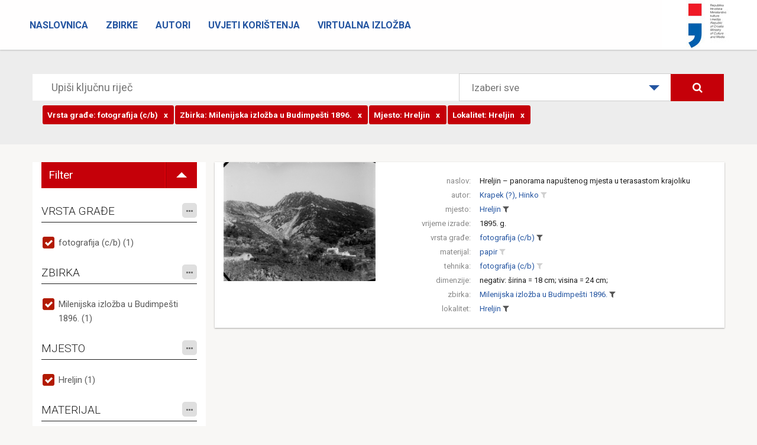

--- FILE ---
content_type: text/css
request_url: https://fototeka.min-kulture.hr/ContentFOT/site.css
body_size: 97618
content:
/*
//
// Reset bootstrap
// --------------------------------------------------
*/
html {
  font-size: 100%;
}
body {
  background-color: transparent;
  color: #1f1f1f;
  font-family: unset;
  font-size: 100%;
  font-family: "Roboto", Arial, Helvetica, "sans-serif";
}
a:hover,
a:focus {
  color: #1f1f1f;
  text-decoration: none;
}
a:active,
a:hover {
  outline: 0 none;
}
a {
  color: #1f1f1f;
  text-decoration: none;
  cursor: pointer;
}
option {
  cursor: pointer;
}
.navbar {
  margin-bottom: 0;
  min-height: 0;
}
.navbar-default {
  background-color: transparent;
  border-color: transparent;
  border-width: 1px;
}
h1,
h2,
h3,
h4,
h5,
h6,
.h1,
.h2,
.h3,
.h4,
.h5,
.h6 {
  color: inherit;
  font-family: inherit;
  font-weight: 500;
  line-height: 1;
  margin: 0;
  font-size: 100%;
}
.navbar-right {
  margin-right: 0;
}
p {
  margin: 0;
}
.btn-sm,
.btn-group-sm > .btn {
  border-radius: 0;
  font-size: 100%;
  line-height: normal;
  padding: 0;
}
.btn-primary {
  background-color: transparent;
  border-color: transparent;
  color: #1f1f1f;
}
.btn {
  -moz-user-select: none;
  -ms-user-select: none;
  -webkit-user-select: none;
  user-select: none;
  background-image: none;
  border: 1px solid transparent;
  border-radius: 0;
  cursor: pointer;
  display: inline-block;
  font-size: 100%;
  font-weight: normal;
  line-height: normal;
  margin-bottom: 0;
  padding: 0;
  text-align: center;
  vertical-align: middle;
  white-space: nowrap;
}
.btn-primary:hover,
.btn-primary:focus,
.btn-primary.focus,
.btn-primary:active,
.btn-primary.active,
.open > .dropdown-toggle.btn-primary {
  background-color: transparent;
  border-color: transparent;
  color: inherit;
}
.btn:hover,
.btn:focus,
.btn.focus {
  color: inherit;
  text-decoration: none;
}
ul,
ol {
  list-style: outside none none;
  margin-bottom: 0;
  margin-top: 0;
}
.pagination {
  border-radius: 0;
  display: inline-block;
  margin: 0;
  padding-left: 0;
}
.pagination > li > a,
.pagination > li > span {
  background-color: transparent;
  border: 1px solid transparent;
  color: inherit;
  float: left;
  line-height: inherit;
  margin-left: 0;
  padding: 0;
  position: relative;
  text-decoration: none;
}
.pagination > li:first-child > a,
.pagination > li:first-child > span {
  border-bottom-left-radius: 0;
  border-top-left-radius: 0;
  margin-left: 0;
}
.pagination > li > a:hover,
.pagination > li > span:hover,
.pagination > li > a:focus,
.pagination > li > span:focus {
  background-color: transparent;
  border-color: transparent;
  color: inherit;
}
.form-control {
  background-color: transparent;
  background-image: none;
  border: 1px solid transparent;
  border-radius: 0;
  box-shadow: none;
  color: inherit;
  display: block;
  font-size: 100%;
  height: auto;
  line-height: inherit;
  padding: 0;
  -moz-transition: none;
  -o-transition: none;
  -webkit-transition: none;
  transition: none;
  width: 100%;
}
.form-control:focus {
  border-color: transparent;
  box-shadow: none;
  outline: 0 none;
}
.img-thumbnail {
  background-color: transparent;
  border: 1px solid transparent;
  border-radius: 0;
  line-height: inherit;
  max-width: 100%;
  padding: 0;
  -moz-transition: none;
  -o-transition: none;
  -webkit-transition: none;
  transition: none;
}
/*!
 *  Font Awesome 4.7.0 by @davegandy - http://fontawesome.io - @fontawesome
 *  License - http://fontawesome.io/license (Font: SIL OFL 1.1, CSS: MIT License)
 */
/* FONT PATH
 * -------------------------- */
@font-face {
  font-family: 'FontAwesome';
  src: url('fonts/fontawesome-webfont.eot?v=4.7.0');
  src: url('fonts/fontawesome-webfont.eot?#iefix&v=4.7.0') format('embedded-opentype'), url('fonts/fontawesome-webfont.woff2?v=4.7.0') format('woff2'), url('fonts/fontawesome-webfont.woff?v=4.7.0') format('woff'), url('fonts/fontawesome-webfont.ttf?v=4.7.0') format('truetype'), url('fonts/fontawesome-webfont.svg?v=4.7.0#fontawesomeregular') format('svg');
  font-weight: normal;
  font-style: normal;
}
.fa {
  display: inline-block;
  font: normal normal normal 14px/1 FontAwesome;
  font-size: inherit;
  text-rendering: auto;
  -webkit-font-smoothing: antialiased;
  -moz-osx-font-smoothing: grayscale;
}
/* makes the font 33% larger relative to the icon container */
.fa-lg {
  font-size: 1.33333333em;
  line-height: 0.75em;
  vertical-align: -15%;
}
.fa-2x {
  font-size: 2em;
}
.fa-3x {
  font-size: 3em;
}
.fa-4x {
  font-size: 4em;
}
.fa-5x {
  font-size: 5em;
}
.fa-fw {
  width: 1.28571429em;
  text-align: center;
}
.fa-ul {
  padding-left: 0;
  margin-left: 2.14285714em;
  list-style-type: none;
}
.fa-ul > li {
  position: relative;
}
.fa-li {
  position: absolute;
  left: -2.14285714em;
  width: 2.14285714em;
  top: 0.14285714em;
  text-align: center;
}
.fa-li.fa-lg {
  left: -1.85714286em;
}
.fa-border {
  padding: 0.2em 0.25em 0.15em;
  border: solid 0.08em #eee;
  border-radius: 0.1em;
}
.fa-pull-left {
  float: left;
}
.fa-pull-right {
  float: right;
}
.fa.fa-pull-left {
  margin-right: 0.3em;
}
.fa.fa-pull-right {
  margin-left: 0.3em;
}
/* Deprecated as of 4.4.0 */
.pull-right {
  float: right;
}
.pull-left {
  float: left;
}
.fa.pull-left {
  margin-right: 0.3em;
}
.fa.pull-right {
  margin-left: 0.3em;
}
.fa-spin {
  -webkit-animation: fa-spin 2s infinite linear;
  animation: fa-spin 2s infinite linear;
}
.fa-pulse {
  -webkit-animation: fa-spin 1s infinite steps(8);
  animation: fa-spin 1s infinite steps(8);
}
@-webkit-keyframes fa-spin {
  0% {
    -webkit-transform: rotate(0deg);
    transform: rotate(0deg);
  }
  100% {
    -webkit-transform: rotate(359deg);
    transform: rotate(359deg);
  }
}
@keyframes fa-spin {
  0% {
    -webkit-transform: rotate(0deg);
    transform: rotate(0deg);
  }
  100% {
    -webkit-transform: rotate(359deg);
    transform: rotate(359deg);
  }
}
.fa-rotate-90 {
  -ms-filter: "progid:DXImageTransform.Microsoft.BasicImage(rotation=1)";
  -webkit-transform: rotate(90deg);
  -ms-transform: rotate(90deg);
  transform: rotate(90deg);
}
.fa-rotate-180 {
  -ms-filter: "progid:DXImageTransform.Microsoft.BasicImage(rotation=2)";
  -webkit-transform: rotate(180deg);
  -ms-transform: rotate(180deg);
  transform: rotate(180deg);
}
.fa-rotate-270 {
  -ms-filter: "progid:DXImageTransform.Microsoft.BasicImage(rotation=3)";
  -webkit-transform: rotate(270deg);
  -ms-transform: rotate(270deg);
  transform: rotate(270deg);
}
.fa-flip-horizontal {
  -ms-filter: "progid:DXImageTransform.Microsoft.BasicImage(rotation=0, mirror=1)";
  -webkit-transform: scale(-1, 1);
  -ms-transform: scale(-1, 1);
  transform: scale(-1, 1);
}
.fa-flip-vertical {
  -ms-filter: "progid:DXImageTransform.Microsoft.BasicImage(rotation=2, mirror=1)";
  -webkit-transform: scale(1, -1);
  -ms-transform: scale(1, -1);
  transform: scale(1, -1);
}
:root .fa-rotate-90,
:root .fa-rotate-180,
:root .fa-rotate-270,
:root .fa-flip-horizontal,
:root .fa-flip-vertical {
  filter: none;
}
.fa-stack {
  position: relative;
  display: inline-block;
  width: 2em;
  height: 2em;
  line-height: 2em;
  vertical-align: middle;
}
.fa-stack-1x,
.fa-stack-2x {
  position: absolute;
  left: 0;
  width: 100%;
  text-align: center;
}
.fa-stack-1x {
  line-height: inherit;
}
.fa-stack-2x {
  font-size: 2em;
}
.fa-inverse {
  color: #fff;
}
/* Font Awesome uses the Unicode Private Use Area (PUA) to ensure screen
   readers do not read off random characters that represent icons */
.fa-glass:before {
  content: "\f000";
}
.fa-music:before {
  content: "\f001";
}
.fa-search:before {
  content: "\f002";
}
.fa-envelope-o:before {
  content: "\f003";
}
.fa-heart:before {
  content: "\f004";
}
.fa-star:before {
  content: "\f005";
}
.fa-star-o:before {
  content: "\f006";
}
.fa-user:before {
  content: "\f007";
}
.fa-film:before {
  content: "\f008";
}
.fa-th-large:before {
  content: "\f009";
}
.fa-th:before {
  content: "\f00a";
}
.fa-th-list:before {
  content: "\f00b";
}
.fa-check:before {
  content: "\f00c";
}
.fa-remove:before,
.fa-close:before,
.fa-times:before {
  content: "\f00d";
}
.fa-search-plus:before {
  content: "\f00e";
}
.fa-search-minus:before {
  content: "\f010";
}
.fa-power-off:before {
  content: "\f011";
}
.fa-signal:before {
  content: "\f012";
}
.fa-gear:before,
.fa-cog:before {
  content: "\f013";
}
.fa-trash-o:before {
  content: "\f014";
}
.fa-home:before {
  content: "\f015";
}
.fa-file-o:before {
  content: "\f016";
}
.fa-clock-o:before {
  content: "\f017";
}
.fa-road:before {
  content: "\f018";
}
.fa-download:before {
  content: "\f019";
}
.fa-arrow-circle-o-down:before {
  content: "\f01a";
}
.fa-arrow-circle-o-up:before {
  content: "\f01b";
}
.fa-inbox:before {
  content: "\f01c";
}
.fa-play-circle-o:before {
  content: "\f01d";
}
.fa-rotate-right:before,
.fa-repeat:before {
  content: "\f01e";
}
.fa-refresh:before {
  content: "\f021";
}
.fa-list-alt:before {
  content: "\f022";
}
.fa-lock:before {
  content: "\f023";
}
.fa-flag:before {
  content: "\f024";
}
.fa-headphones:before {
  content: "\f025";
}
.fa-volume-off:before {
  content: "\f026";
}
.fa-volume-down:before {
  content: "\f027";
}
.fa-volume-up:before {
  content: "\f028";
}
.fa-qrcode:before {
  content: "\f029";
}
.fa-barcode:before {
  content: "\f02a";
}
.fa-tag:before {
  content: "\f02b";
}
.fa-tags:before {
  content: "\f02c";
}
.fa-book:before {
  content: "\f02d";
}
.fa-bookmark:before {
  content: "\f02e";
}
.fa-print:before {
  content: "\f02f";
}
.fa-camera:before {
  content: "\f030";
}
.fa-font:before {
  content: "\f031";
}
.fa-bold:before {
  content: "\f032";
}
.fa-italic:before {
  content: "\f033";
}
.fa-text-height:before {
  content: "\f034";
}
.fa-text-width:before {
  content: "\f035";
}
.fa-align-left:before {
  content: "\f036";
}
.fa-align-center:before {
  content: "\f037";
}
.fa-align-right:before {
  content: "\f038";
}
.fa-align-justify:before {
  content: "\f039";
}
.fa-list:before {
  content: "\f03a";
}
.fa-dedent:before,
.fa-outdent:before {
  content: "\f03b";
}
.fa-indent:before {
  content: "\f03c";
}
.fa-video-camera:before {
  content: "\f03d";
}
.fa-photo:before,
.fa-image:before,
.fa-picture-o:before {
  content: "\f03e";
}
.fa-pencil:before {
  content: "\f040";
}
.fa-map-marker:before {
  content: "\f041";
}
.fa-adjust:before {
  content: "\f042";
}
.fa-tint:before {
  content: "\f043";
}
.fa-edit:before,
.fa-pencil-square-o:before {
  content: "\f044";
}
.fa-share-square-o:before {
  content: "\f045";
}
.fa-check-square-o:before {
  content: "\f046";
}
.fa-arrows:before {
  content: "\f047";
}
.fa-step-backward:before {
  content: "\f048";
}
.fa-fast-backward:before {
  content: "\f049";
}
.fa-backward:before {
  content: "\f04a";
}
.fa-play:before {
  content: "\f04b";
}
.fa-pause:before {
  content: "\f04c";
}
.fa-stop:before {
  content: "\f04d";
}
.fa-forward:before {
  content: "\f04e";
}
.fa-fast-forward:before {
  content: "\f050";
}
.fa-step-forward:before {
  content: "\f051";
}
.fa-eject:before {
  content: "\f052";
}
.fa-chevron-left:before {
  content: "\f053";
}
.fa-chevron-right:before {
  content: "\f054";
}
.fa-plus-circle:before {
  content: "\f055";
}
.fa-minus-circle:before {
  content: "\f056";
}
.fa-times-circle:before {
  content: "\f057";
}
.fa-check-circle:before {
  content: "\f058";
}
.fa-question-circle:before {
  content: "\f059";
}
.fa-info-circle:before {
  content: "\f05a";
}
.fa-crosshairs:before {
  content: "\f05b";
}
.fa-times-circle-o:before {
  content: "\f05c";
}
.fa-check-circle-o:before {
  content: "\f05d";
}
.fa-ban:before {
  content: "\f05e";
}
.fa-arrow-left:before {
  content: "\f060";
}
.fa-arrow-right:before {
  content: "\f061";
}
.fa-arrow-up:before {
  content: "\f062";
}
.fa-arrow-down:before {
  content: "\f063";
}
.fa-mail-forward:before,
.fa-share:before {
  content: "\f064";
}
.fa-expand:before {
  content: "\f065";
}
.fa-compress:before {
  content: "\f066";
}
.fa-plus:before {
  content: "\f067";
}
.fa-minus:before {
  content: "\f068";
}
.fa-asterisk:before {
  content: "\f069";
}
.fa-exclamation-circle:before {
  content: "\f06a";
}
.fa-gift:before {
  content: "\f06b";
}
.fa-leaf:before {
  content: "\f06c";
}
.fa-fire:before {
  content: "\f06d";
}
.fa-eye:before {
  content: "\f06e";
}
.fa-eye-slash:before {
  content: "\f070";
}
.fa-warning:before,
.fa-exclamation-triangle:before {
  content: "\f071";
}
.fa-plane:before {
  content: "\f072";
}
.fa-calendar:before {
  content: "\f073";
}
.fa-random:before {
  content: "\f074";
}
.fa-comment:before {
  content: "\f075";
}
.fa-magnet:before {
  content: "\f076";
}
.fa-chevron-up:before {
  content: "\f077";
}
.fa-chevron-down:before {
  content: "\f078";
}
.fa-retweet:before {
  content: "\f079";
}
.fa-shopping-cart:before {
  content: "\f07a";
}
.fa-folder:before {
  content: "\f07b";
}
.fa-folder-open:before {
  content: "\f07c";
}
.fa-arrows-v:before {
  content: "\f07d";
}
.fa-arrows-h:before {
  content: "\f07e";
}
.fa-bar-chart-o:before,
.fa-bar-chart:before {
  content: "\f080";
}
.fa-twitter-square:before {
  content: "\f081";
}
.fa-facebook-square:before {
  content: "\f082";
}
.fa-camera-retro:before {
  content: "\f083";
}
.fa-key:before {
  content: "\f084";
}
.fa-gears:before,
.fa-cogs:before {
  content: "\f085";
}
.fa-comments:before {
  content: "\f086";
}
.fa-thumbs-o-up:before {
  content: "\f087";
}
.fa-thumbs-o-down:before {
  content: "\f088";
}
.fa-star-half:before {
  content: "\f089";
}
.fa-heart-o:before {
  content: "\f08a";
}
.fa-sign-out:before {
  content: "\f08b";
}
.fa-linkedin-square:before {
  content: "\f08c";
}
.fa-thumb-tack:before {
  content: "\f08d";
}
.fa-external-link:before {
  content: "\f08e";
}
.fa-sign-in:before {
  content: "\f090";
}
.fa-trophy:before {
  content: "\f091";
}
.fa-github-square:before {
  content: "\f092";
}
.fa-upload:before {
  content: "\f093";
}
.fa-lemon-o:before {
  content: "\f094";
}
.fa-phone:before {
  content: "\f095";
}
.fa-square-o:before {
  content: "\f096";
}
.fa-bookmark-o:before {
  content: "\f097";
}
.fa-phone-square:before {
  content: "\f098";
}
.fa-twitter:before {
  content: "\f099";
}
.fa-facebook-f:before,
.fa-facebook:before {
  content: "\f09a";
}
.fa-github:before {
  content: "\f09b";
}
.fa-unlock:before {
  content: "\f09c";
}
.fa-credit-card:before {
  content: "\f09d";
}
.fa-feed:before,
.fa-rss:before {
  content: "\f09e";
}
.fa-hdd-o:before {
  content: "\f0a0";
}
.fa-bullhorn:before {
  content: "\f0a1";
}
.fa-bell:before {
  content: "\f0f3";
}
.fa-certificate:before {
  content: "\f0a3";
}
.fa-hand-o-right:before {
  content: "\f0a4";
}
.fa-hand-o-left:before {
  content: "\f0a5";
}
.fa-hand-o-up:before {
  content: "\f0a6";
}
.fa-hand-o-down:before {
  content: "\f0a7";
}
.fa-arrow-circle-left:before {
  content: "\f0a8";
}
.fa-arrow-circle-right:before {
  content: "\f0a9";
}
.fa-arrow-circle-up:before {
  content: "\f0aa";
}
.fa-arrow-circle-down:before {
  content: "\f0ab";
}
.fa-globe:before {
  content: "\f0ac";
}
.fa-wrench:before {
  content: "\f0ad";
}
.fa-tasks:before {
  content: "\f0ae";
}
.fa-filter:before {
  content: "\f0b0";
}
.fa-briefcase:before {
  content: "\f0b1";
}
.fa-arrows-alt:before {
  content: "\f0b2";
}
.fa-group:before,
.fa-users:before {
  content: "\f0c0";
}
.fa-chain:before,
.fa-link:before {
  content: "\f0c1";
}
.fa-cloud:before {
  content: "\f0c2";
}
.fa-flask:before {
  content: "\f0c3";
}
.fa-cut:before,
.fa-scissors:before {
  content: "\f0c4";
}
.fa-copy:before,
.fa-files-o:before {
  content: "\f0c5";
}
.fa-paperclip:before {
  content: "\f0c6";
}
.fa-save:before,
.fa-floppy-o:before {
  content: "\f0c7";
}
.fa-square:before {
  content: "\f0c8";
}
.fa-navicon:before,
.fa-reorder:before,
.fa-bars:before {
  content: "\f0c9";
}
.fa-list-ul:before {
  content: "\f0ca";
}
.fa-list-ol:before {
  content: "\f0cb";
}
.fa-strikethrough:before {
  content: "\f0cc";
}
.fa-underline:before {
  content: "\f0cd";
}
.fa-table:before {
  content: "\f0ce";
}
.fa-magic:before {
  content: "\f0d0";
}
.fa-truck:before {
  content: "\f0d1";
}
.fa-pinterest:before {
  content: "\f0d2";
}
.fa-pinterest-square:before {
  content: "\f0d3";
}
.fa-google-plus-square:before {
  content: "\f0d4";
}
.fa-google-plus:before {
  content: "\f0d5";
}
.fa-money:before {
  content: "\f0d6";
}
.fa-caret-down:before {
  content: "\f0d7";
}
.fa-caret-up:before {
  content: "\f0d8";
}
.fa-caret-left:before {
  content: "\f0d9";
}
.fa-caret-right:before {
  content: "\f0da";
}
.fa-columns:before {
  content: "\f0db";
}
.fa-unsorted:before,
.fa-sort:before {
  content: "\f0dc";
}
.fa-sort-down:before,
.fa-sort-desc:before {
  content: "\f0dd";
}
.fa-sort-up:before,
.fa-sort-asc:before {
  content: "\f0de";
}
.fa-envelope:before {
  content: "\f0e0";
}
.fa-linkedin:before {
  content: "\f0e1";
}
.fa-rotate-left:before,
.fa-undo:before {
  content: "\f0e2";
}
.fa-legal:before,
.fa-gavel:before {
  content: "\f0e3";
}
.fa-dashboard:before,
.fa-tachometer:before {
  content: "\f0e4";
}
.fa-comment-o:before {
  content: "\f0e5";
}
.fa-comments-o:before {
  content: "\f0e6";
}
.fa-flash:before,
.fa-bolt:before {
  content: "\f0e7";
}
.fa-sitemap:before {
  content: "\f0e8";
}
.fa-umbrella:before {
  content: "\f0e9";
}
.fa-paste:before,
.fa-clipboard:before {
  content: "\f0ea";
}
.fa-lightbulb-o:before {
  content: "\f0eb";
}
.fa-exchange:before {
  content: "\f0ec";
}
.fa-cloud-download:before {
  content: "\f0ed";
}
.fa-cloud-upload:before {
  content: "\f0ee";
}
.fa-user-md:before {
  content: "\f0f0";
}
.fa-stethoscope:before {
  content: "\f0f1";
}
.fa-suitcase:before {
  content: "\f0f2";
}
.fa-bell-o:before {
  content: "\f0a2";
}
.fa-coffee:before {
  content: "\f0f4";
}
.fa-cutlery:before {
  content: "\f0f5";
}
.fa-file-text-o:before {
  content: "\f0f6";
}
.fa-building-o:before {
  content: "\f0f7";
}
.fa-hospital-o:before {
  content: "\f0f8";
}
.fa-ambulance:before {
  content: "\f0f9";
}
.fa-medkit:before {
  content: "\f0fa";
}
.fa-fighter-jet:before {
  content: "\f0fb";
}
.fa-beer:before {
  content: "\f0fc";
}
.fa-h-square:before {
  content: "\f0fd";
}
.fa-plus-square:before {
  content: "\f0fe";
}
.fa-angle-double-left:before {
  content: "\f100";
}
.fa-angle-double-right:before {
  content: "\f101";
}
.fa-angle-double-up:before {
  content: "\f102";
}
.fa-angle-double-down:before {
  content: "\f103";
}
.fa-angle-left:before {
  content: "\f104";
}
.fa-angle-right:before {
  content: "\f105";
}
.fa-angle-up:before {
  content: "\f106";
}
.fa-angle-down:before {
  content: "\f107";
}
.fa-desktop:before {
  content: "\f108";
}
.fa-laptop:before {
  content: "\f109";
}
.fa-tablet:before {
  content: "\f10a";
}
.fa-mobile-phone:before,
.fa-mobile:before {
  content: "\f10b";
}
.fa-circle-o:before {
  content: "\f10c";
}
.fa-quote-left:before {
  content: "\f10d";
}
.fa-quote-right:before {
  content: "\f10e";
}
.fa-spinner:before {
  content: "\f110";
}
.fa-circle:before {
  content: "\f111";
}
.fa-mail-reply:before,
.fa-reply:before {
  content: "\f112";
}
.fa-github-alt:before {
  content: "\f113";
}
.fa-folder-o:before {
  content: "\f114";
}
.fa-folder-open-o:before {
  content: "\f115";
}
.fa-smile-o:before {
  content: "\f118";
}
.fa-frown-o:before {
  content: "\f119";
}
.fa-meh-o:before {
  content: "\f11a";
}
.fa-gamepad:before {
  content: "\f11b";
}
.fa-keyboard-o:before {
  content: "\f11c";
}
.fa-flag-o:before {
  content: "\f11d";
}
.fa-flag-checkered:before {
  content: "\f11e";
}
.fa-terminal:before {
  content: "\f120";
}
.fa-code:before {
  content: "\f121";
}
.fa-mail-reply-all:before,
.fa-reply-all:before {
  content: "\f122";
}
.fa-star-half-empty:before,
.fa-star-half-full:before,
.fa-star-half-o:before {
  content: "\f123";
}
.fa-location-arrow:before {
  content: "\f124";
}
.fa-crop:before {
  content: "\f125";
}
.fa-code-fork:before {
  content: "\f126";
}
.fa-unlink:before,
.fa-chain-broken:before {
  content: "\f127";
}
.fa-question:before {
  content: "\f128";
}
.fa-info:before {
  content: "\f129";
}
.fa-exclamation:before {
  content: "\f12a";
}
.fa-superscript:before {
  content: "\f12b";
}
.fa-subscript:before {
  content: "\f12c";
}
.fa-eraser:before {
  content: "\f12d";
}
.fa-puzzle-piece:before {
  content: "\f12e";
}
.fa-microphone:before {
  content: "\f130";
}
.fa-microphone-slash:before {
  content: "\f131";
}
.fa-shield:before {
  content: "\f132";
}
.fa-calendar-o:before {
  content: "\f133";
}
.fa-fire-extinguisher:before {
  content: "\f134";
}
.fa-rocket:before {
  content: "\f135";
}
.fa-maxcdn:before {
  content: "\f136";
}
.fa-chevron-circle-left:before {
  content: "\f137";
}
.fa-chevron-circle-right:before {
  content: "\f138";
}
.fa-chevron-circle-up:before {
  content: "\f139";
}
.fa-chevron-circle-down:before {
  content: "\f13a";
}
.fa-html5:before {
  content: "\f13b";
}
.fa-css3:before {
  content: "\f13c";
}
.fa-anchor:before {
  content: "\f13d";
}
.fa-unlock-alt:before {
  content: "\f13e";
}
.fa-bullseye:before {
  content: "\f140";
}
.fa-ellipsis-h:before {
  content: "\f141";
}
.fa-ellipsis-v:before {
  content: "\f142";
}
.fa-rss-square:before {
  content: "\f143";
}
.fa-play-circle:before {
  content: "\f144";
}
.fa-ticket:before {
  content: "\f145";
}
.fa-minus-square:before {
  content: "\f146";
}
.fa-minus-square-o:before {
  content: "\f147";
}
.fa-level-up:before {
  content: "\f148";
}
.fa-level-down:before {
  content: "\f149";
}
.fa-check-square:before {
  content: "\f14a";
}
.fa-pencil-square:before {
  content: "\f14b";
}
.fa-external-link-square:before {
  content: "\f14c";
}
.fa-share-square:before {
  content: "\f14d";
}
.fa-compass:before {
  content: "\f14e";
}
.fa-toggle-down:before,
.fa-caret-square-o-down:before {
  content: "\f150";
}
.fa-toggle-up:before,
.fa-caret-square-o-up:before {
  content: "\f151";
}
.fa-toggle-right:before,
.fa-caret-square-o-right:before {
  content: "\f152";
}
.fa-euro:before,
.fa-eur:before {
  content: "\f153";
}
.fa-gbp:before {
  content: "\f154";
}
.fa-dollar:before,
.fa-usd:before {
  content: "\f155";
}
.fa-rupee:before,
.fa-inr:before {
  content: "\f156";
}
.fa-cny:before,
.fa-rmb:before,
.fa-yen:before,
.fa-jpy:before {
  content: "\f157";
}
.fa-ruble:before,
.fa-rouble:before,
.fa-rub:before {
  content: "\f158";
}
.fa-won:before,
.fa-krw:before {
  content: "\f159";
}
.fa-bitcoin:before,
.fa-btc:before {
  content: "\f15a";
}
.fa-file:before {
  content: "\f15b";
}
.fa-file-text:before {
  content: "\f15c";
}
.fa-sort-alpha-asc:before {
  content: "\f15d";
}
.fa-sort-alpha-desc:before {
  content: "\f15e";
}
.fa-sort-amount-asc:before {
  content: "\f160";
}
.fa-sort-amount-desc:before {
  content: "\f161";
}
.fa-sort-numeric-asc:before {
  content: "\f162";
}
.fa-sort-numeric-desc:before {
  content: "\f163";
}
.fa-thumbs-up:before {
  content: "\f164";
}
.fa-thumbs-down:before {
  content: "\f165";
}
.fa-youtube-square:before {
  content: "\f166";
}
.fa-youtube:before {
  content: "\f167";
}
.fa-xing:before {
  content: "\f168";
}
.fa-xing-square:before {
  content: "\f169";
}
.fa-youtube-play:before {
  content: "\f16a";
}
.fa-dropbox:before {
  content: "\f16b";
}
.fa-stack-overflow:before {
  content: "\f16c";
}
.fa-instagram:before {
  content: "\f16d";
}
.fa-flickr:before {
  content: "\f16e";
}
.fa-adn:before {
  content: "\f170";
}
.fa-bitbucket:before {
  content: "\f171";
}
.fa-bitbucket-square:before {
  content: "\f172";
}
.fa-tumblr:before {
  content: "\f173";
}
.fa-tumblr-square:before {
  content: "\f174";
}
.fa-long-arrow-down:before {
  content: "\f175";
}
.fa-long-arrow-up:before {
  content: "\f176";
}
.fa-long-arrow-left:before {
  content: "\f177";
}
.fa-long-arrow-right:before {
  content: "\f178";
}
.fa-apple:before {
  content: "\f179";
}
.fa-windows:before {
  content: "\f17a";
}
.fa-android:before {
  content: "\f17b";
}
.fa-linux:before {
  content: "\f17c";
}
.fa-dribbble:before {
  content: "\f17d";
}
.fa-skype:before {
  content: "\f17e";
}
.fa-foursquare:before {
  content: "\f180";
}
.fa-trello:before {
  content: "\f181";
}
.fa-female:before {
  content: "\f182";
}
.fa-male:before {
  content: "\f183";
}
.fa-gittip:before,
.fa-gratipay:before {
  content: "\f184";
}
.fa-sun-o:before {
  content: "\f185";
}
.fa-moon-o:before {
  content: "\f186";
}
.fa-archive:before {
  content: "\f187";
}
.fa-bug:before {
  content: "\f188";
}
.fa-vk:before {
  content: "\f189";
}
.fa-weibo:before {
  content: "\f18a";
}
.fa-renren:before {
  content: "\f18b";
}
.fa-pagelines:before {
  content: "\f18c";
}
.fa-stack-exchange:before {
  content: "\f18d";
}
.fa-arrow-circle-o-right:before {
  content: "\f18e";
}
.fa-arrow-circle-o-left:before {
  content: "\f190";
}
.fa-toggle-left:before,
.fa-caret-square-o-left:before {
  content: "\f191";
}
.fa-dot-circle-o:before {
  content: "\f192";
}
.fa-wheelchair:before {
  content: "\f193";
}
.fa-vimeo-square:before {
  content: "\f194";
}
.fa-turkish-lira:before,
.fa-try:before {
  content: "\f195";
}
.fa-plus-square-o:before {
  content: "\f196";
}
.fa-space-shuttle:before {
  content: "\f197";
}
.fa-slack:before {
  content: "\f198";
}
.fa-envelope-square:before {
  content: "\f199";
}
.fa-wordpress:before {
  content: "\f19a";
}
.fa-openid:before {
  content: "\f19b";
}
.fa-institution:before,
.fa-bank:before,
.fa-university:before {
  content: "\f19c";
}
.fa-mortar-board:before,
.fa-graduation-cap:before {
  content: "\f19d";
}
.fa-yahoo:before {
  content: "\f19e";
}
.fa-google:before {
  content: "\f1a0";
}
.fa-reddit:before {
  content: "\f1a1";
}
.fa-reddit-square:before {
  content: "\f1a2";
}
.fa-stumbleupon-circle:before {
  content: "\f1a3";
}
.fa-stumbleupon:before {
  content: "\f1a4";
}
.fa-delicious:before {
  content: "\f1a5";
}
.fa-digg:before {
  content: "\f1a6";
}
.fa-pied-piper-pp:before {
  content: "\f1a7";
}
.fa-pied-piper-alt:before {
  content: "\f1a8";
}
.fa-drupal:before {
  content: "\f1a9";
}
.fa-joomla:before {
  content: "\f1aa";
}
.fa-language:before {
  content: "\f1ab";
}
.fa-fax:before {
  content: "\f1ac";
}
.fa-building:before {
  content: "\f1ad";
}
.fa-child:before {
  content: "\f1ae";
}
.fa-paw:before {
  content: "\f1b0";
}
.fa-spoon:before {
  content: "\f1b1";
}
.fa-cube:before {
  content: "\f1b2";
}
.fa-cubes:before {
  content: "\f1b3";
}
.fa-behance:before {
  content: "\f1b4";
}
.fa-behance-square:before {
  content: "\f1b5";
}
.fa-steam:before {
  content: "\f1b6";
}
.fa-steam-square:before {
  content: "\f1b7";
}
.fa-recycle:before {
  content: "\f1b8";
}
.fa-automobile:before,
.fa-car:before {
  content: "\f1b9";
}
.fa-cab:before,
.fa-taxi:before {
  content: "\f1ba";
}
.fa-tree:before {
  content: "\f1bb";
}
.fa-spotify:before {
  content: "\f1bc";
}
.fa-deviantart:before {
  content: "\f1bd";
}
.fa-soundcloud:before {
  content: "\f1be";
}
.fa-database:before {
  content: "\f1c0";
}
.fa-file-pdf-o:before {
  content: "\f1c1";
}
.fa-file-word-o:before {
  content: "\f1c2";
}
.fa-file-excel-o:before {
  content: "\f1c3";
}
.fa-file-powerpoint-o:before {
  content: "\f1c4";
}
.fa-file-photo-o:before,
.fa-file-picture-o:before,
.fa-file-image-o:before {
  content: "\f1c5";
}
.fa-file-zip-o:before,
.fa-file-archive-o:before {
  content: "\f1c6";
}
.fa-file-sound-o:before,
.fa-file-audio-o:before {
  content: "\f1c7";
}
.fa-file-movie-o:before,
.fa-file-video-o:before {
  content: "\f1c8";
}
.fa-file-code-o:before {
  content: "\f1c9";
}
.fa-vine:before {
  content: "\f1ca";
}
.fa-codepen:before {
  content: "\f1cb";
}
.fa-jsfiddle:before {
  content: "\f1cc";
}
.fa-life-bouy:before,
.fa-life-buoy:before,
.fa-life-saver:before,
.fa-support:before,
.fa-life-ring:before {
  content: "\f1cd";
}
.fa-circle-o-notch:before {
  content: "\f1ce";
}
.fa-ra:before,
.fa-resistance:before,
.fa-rebel:before {
  content: "\f1d0";
}
.fa-ge:before,
.fa-empire:before {
  content: "\f1d1";
}
.fa-git-square:before {
  content: "\f1d2";
}
.fa-git:before {
  content: "\f1d3";
}
.fa-y-combinator-square:before,
.fa-yc-square:before,
.fa-hacker-news:before {
  content: "\f1d4";
}
.fa-tencent-weibo:before {
  content: "\f1d5";
}
.fa-qq:before {
  content: "\f1d6";
}
.fa-wechat:before,
.fa-weixin:before {
  content: "\f1d7";
}
.fa-send:before,
.fa-paper-plane:before {
  content: "\f1d8";
}
.fa-send-o:before,
.fa-paper-plane-o:before {
  content: "\f1d9";
}
.fa-history:before {
  content: "\f1da";
}
.fa-circle-thin:before {
  content: "\f1db";
}
.fa-header:before {
  content: "\f1dc";
}
.fa-paragraph:before {
  content: "\f1dd";
}
.fa-sliders:before {
  content: "\f1de";
}
.fa-share-alt:before {
  content: "\f1e0";
}
.fa-share-alt-square:before {
  content: "\f1e1";
}
.fa-bomb:before {
  content: "\f1e2";
}
.fa-soccer-ball-o:before,
.fa-futbol-o:before {
  content: "\f1e3";
}
.fa-tty:before {
  content: "\f1e4";
}
.fa-binoculars:before {
  content: "\f1e5";
}
.fa-plug:before {
  content: "\f1e6";
}
.fa-slideshare:before {
  content: "\f1e7";
}
.fa-twitch:before {
  content: "\f1e8";
}
.fa-yelp:before {
  content: "\f1e9";
}
.fa-newspaper-o:before {
  content: "\f1ea";
}
.fa-wifi:before {
  content: "\f1eb";
}
.fa-calculator:before {
  content: "\f1ec";
}
.fa-paypal:before {
  content: "\f1ed";
}
.fa-google-wallet:before {
  content: "\f1ee";
}
.fa-cc-visa:before {
  content: "\f1f0";
}
.fa-cc-mastercard:before {
  content: "\f1f1";
}
.fa-cc-discover:before {
  content: "\f1f2";
}
.fa-cc-amex:before {
  content: "\f1f3";
}
.fa-cc-paypal:before {
  content: "\f1f4";
}
.fa-cc-stripe:before {
  content: "\f1f5";
}
.fa-bell-slash:before {
  content: "\f1f6";
}
.fa-bell-slash-o:before {
  content: "\f1f7";
}
.fa-trash:before {
  content: "\f1f8";
}
.fa-copyright:before {
  content: "\f1f9";
}
.fa-at:before {
  content: "\f1fa";
}
.fa-eyedropper:before {
  content: "\f1fb";
}
.fa-paint-brush:before {
  content: "\f1fc";
}
.fa-birthday-cake:before {
  content: "\f1fd";
}
.fa-area-chart:before {
  content: "\f1fe";
}
.fa-pie-chart:before {
  content: "\f200";
}
.fa-line-chart:before {
  content: "\f201";
}
.fa-lastfm:before {
  content: "\f202";
}
.fa-lastfm-square:before {
  content: "\f203";
}
.fa-toggle-off:before {
  content: "\f204";
}
.fa-toggle-on:before {
  content: "\f205";
}
.fa-bicycle:before {
  content: "\f206";
}
.fa-bus:before {
  content: "\f207";
}
.fa-ioxhost:before {
  content: "\f208";
}
.fa-angellist:before {
  content: "\f209";
}
.fa-cc:before {
  content: "\f20a";
}
.fa-shekel:before,
.fa-sheqel:before,
.fa-ils:before {
  content: "\f20b";
}
.fa-meanpath:before {
  content: "\f20c";
}
.fa-buysellads:before {
  content: "\f20d";
}
.fa-connectdevelop:before {
  content: "\f20e";
}
.fa-dashcube:before {
  content: "\f210";
}
.fa-forumbee:before {
  content: "\f211";
}
.fa-leanpub:before {
  content: "\f212";
}
.fa-sellsy:before {
  content: "\f213";
}
.fa-shirtsinbulk:before {
  content: "\f214";
}
.fa-simplybuilt:before {
  content: "\f215";
}
.fa-skyatlas:before {
  content: "\f216";
}
.fa-cart-plus:before {
  content: "\f217";
}
.fa-cart-arrow-down:before {
  content: "\f218";
}
.fa-diamond:before {
  content: "\f219";
}
.fa-ship:before {
  content: "\f21a";
}
.fa-user-secret:before {
  content: "\f21b";
}
.fa-motorcycle:before {
  content: "\f21c";
}
.fa-street-view:before {
  content: "\f21d";
}
.fa-heartbeat:before {
  content: "\f21e";
}
.fa-venus:before {
  content: "\f221";
}
.fa-mars:before {
  content: "\f222";
}
.fa-mercury:before {
  content: "\f223";
}
.fa-intersex:before,
.fa-transgender:before {
  content: "\f224";
}
.fa-transgender-alt:before {
  content: "\f225";
}
.fa-venus-double:before {
  content: "\f226";
}
.fa-mars-double:before {
  content: "\f227";
}
.fa-venus-mars:before {
  content: "\f228";
}
.fa-mars-stroke:before {
  content: "\f229";
}
.fa-mars-stroke-v:before {
  content: "\f22a";
}
.fa-mars-stroke-h:before {
  content: "\f22b";
}
.fa-neuter:before {
  content: "\f22c";
}
.fa-genderless:before {
  content: "\f22d";
}
.fa-facebook-official:before {
  content: "\f230";
}
.fa-pinterest-p:before {
  content: "\f231";
}
.fa-whatsapp:before {
  content: "\f232";
}
.fa-server:before {
  content: "\f233";
}
.fa-user-plus:before {
  content: "\f234";
}
.fa-user-times:before {
  content: "\f235";
}
.fa-hotel:before,
.fa-bed:before {
  content: "\f236";
}
.fa-viacoin:before {
  content: "\f237";
}
.fa-train:before {
  content: "\f238";
}
.fa-subway:before {
  content: "\f239";
}
.fa-medium:before {
  content: "\f23a";
}
.fa-yc:before,
.fa-y-combinator:before {
  content: "\f23b";
}
.fa-optin-monster:before {
  content: "\f23c";
}
.fa-opencart:before {
  content: "\f23d";
}
.fa-expeditedssl:before {
  content: "\f23e";
}
.fa-battery-4:before,
.fa-battery:before,
.fa-battery-full:before {
  content: "\f240";
}
.fa-battery-3:before,
.fa-battery-three-quarters:before {
  content: "\f241";
}
.fa-battery-2:before,
.fa-battery-half:before {
  content: "\f242";
}
.fa-battery-1:before,
.fa-battery-quarter:before {
  content: "\f243";
}
.fa-battery-0:before,
.fa-battery-empty:before {
  content: "\f244";
}
.fa-mouse-pointer:before {
  content: "\f245";
}
.fa-i-cursor:before {
  content: "\f246";
}
.fa-object-group:before {
  content: "\f247";
}
.fa-object-ungroup:before {
  content: "\f248";
}
.fa-sticky-note:before {
  content: "\f249";
}
.fa-sticky-note-o:before {
  content: "\f24a";
}
.fa-cc-jcb:before {
  content: "\f24b";
}
.fa-cc-diners-club:before {
  content: "\f24c";
}
.fa-clone:before {
  content: "\f24d";
}
.fa-balance-scale:before {
  content: "\f24e";
}
.fa-hourglass-o:before {
  content: "\f250";
}
.fa-hourglass-1:before,
.fa-hourglass-start:before {
  content: "\f251";
}
.fa-hourglass-2:before,
.fa-hourglass-half:before {
  content: "\f252";
}
.fa-hourglass-3:before,
.fa-hourglass-end:before {
  content: "\f253";
}
.fa-hourglass:before {
  content: "\f254";
}
.fa-hand-grab-o:before,
.fa-hand-rock-o:before {
  content: "\f255";
}
.fa-hand-stop-o:before,
.fa-hand-paper-o:before {
  content: "\f256";
}
.fa-hand-scissors-o:before {
  content: "\f257";
}
.fa-hand-lizard-o:before {
  content: "\f258";
}
.fa-hand-spock-o:before {
  content: "\f259";
}
.fa-hand-pointer-o:before {
  content: "\f25a";
}
.fa-hand-peace-o:before {
  content: "\f25b";
}
.fa-trademark:before {
  content: "\f25c";
}
.fa-registered:before {
  content: "\f25d";
}
.fa-creative-commons:before {
  content: "\f25e";
}
.fa-gg:before {
  content: "\f260";
}
.fa-gg-circle:before {
  content: "\f261";
}
.fa-tripadvisor:before {
  content: "\f262";
}
.fa-odnoklassniki:before {
  content: "\f263";
}
.fa-odnoklassniki-square:before {
  content: "\f264";
}
.fa-get-pocket:before {
  content: "\f265";
}
.fa-wikipedia-w:before {
  content: "\f266";
}
.fa-safari:before {
  content: "\f267";
}
.fa-chrome:before {
  content: "\f268";
}
.fa-firefox:before {
  content: "\f269";
}
.fa-opera:before {
  content: "\f26a";
}
.fa-internet-explorer:before {
  content: "\f26b";
}
.fa-tv:before,
.fa-television:before {
  content: "\f26c";
}
.fa-contao:before {
  content: "\f26d";
}
.fa-500px:before {
  content: "\f26e";
}
.fa-amazon:before {
  content: "\f270";
}
.fa-calendar-plus-o:before {
  content: "\f271";
}
.fa-calendar-minus-o:before {
  content: "\f272";
}
.fa-calendar-times-o:before {
  content: "\f273";
}
.fa-calendar-check-o:before {
  content: "\f274";
}
.fa-industry:before {
  content: "\f275";
}
.fa-map-pin:before {
  content: "\f276";
}
.fa-map-signs:before {
  content: "\f277";
}
.fa-map-o:before {
  content: "\f278";
}
.fa-map:before {
  content: "\f279";
}
.fa-commenting:before {
  content: "\f27a";
}
.fa-commenting-o:before {
  content: "\f27b";
}
.fa-houzz:before {
  content: "\f27c";
}
.fa-vimeo:before {
  content: "\f27d";
}
.fa-black-tie:before {
  content: "\f27e";
}
.fa-fonticons:before {
  content: "\f280";
}
.fa-reddit-alien:before {
  content: "\f281";
}
.fa-edge:before {
  content: "\f282";
}
.fa-credit-card-alt:before {
  content: "\f283";
}
.fa-codiepie:before {
  content: "\f284";
}
.fa-modx:before {
  content: "\f285";
}
.fa-fort-awesome:before {
  content: "\f286";
}
.fa-usb:before {
  content: "\f287";
}
.fa-product-hunt:before {
  content: "\f288";
}
.fa-mixcloud:before {
  content: "\f289";
}
.fa-scribd:before {
  content: "\f28a";
}
.fa-pause-circle:before {
  content: "\f28b";
}
.fa-pause-circle-o:before {
  content: "\f28c";
}
.fa-stop-circle:before {
  content: "\f28d";
}
.fa-stop-circle-o:before {
  content: "\f28e";
}
.fa-shopping-bag:before {
  content: "\f290";
}
.fa-shopping-basket:before {
  content: "\f291";
}
.fa-hashtag:before {
  content: "\f292";
}
.fa-bluetooth:before {
  content: "\f293";
}
.fa-bluetooth-b:before {
  content: "\f294";
}
.fa-percent:before {
  content: "\f295";
}
.fa-gitlab:before {
  content: "\f296";
}
.fa-wpbeginner:before {
  content: "\f297";
}
.fa-wpforms:before {
  content: "\f298";
}
.fa-envira:before {
  content: "\f299";
}
.fa-universal-access:before {
  content: "\f29a";
}
.fa-wheelchair-alt:before {
  content: "\f29b";
}
.fa-question-circle-o:before {
  content: "\f29c";
}
.fa-blind:before {
  content: "\f29d";
}
.fa-audio-description:before {
  content: "\f29e";
}
.fa-volume-control-phone:before {
  content: "\f2a0";
}
.fa-braille:before {
  content: "\f2a1";
}
.fa-assistive-listening-systems:before {
  content: "\f2a2";
}
.fa-asl-interpreting:before,
.fa-american-sign-language-interpreting:before {
  content: "\f2a3";
}
.fa-deafness:before,
.fa-hard-of-hearing:before,
.fa-deaf:before {
  content: "\f2a4";
}
.fa-glide:before {
  content: "\f2a5";
}
.fa-glide-g:before {
  content: "\f2a6";
}
.fa-signing:before,
.fa-sign-language:before {
  content: "\f2a7";
}
.fa-low-vision:before {
  content: "\f2a8";
}
.fa-viadeo:before {
  content: "\f2a9";
}
.fa-viadeo-square:before {
  content: "\f2aa";
}
.fa-snapchat:before {
  content: "\f2ab";
}
.fa-snapchat-ghost:before {
  content: "\f2ac";
}
.fa-snapchat-square:before {
  content: "\f2ad";
}
.fa-pied-piper:before {
  content: "\f2ae";
}
.fa-first-order:before {
  content: "\f2b0";
}
.fa-yoast:before {
  content: "\f2b1";
}
.fa-themeisle:before {
  content: "\f2b2";
}
.fa-google-plus-circle:before,
.fa-google-plus-official:before {
  content: "\f2b3";
}
.fa-fa:before,
.fa-font-awesome:before {
  content: "\f2b4";
}
.fa-handshake-o:before {
  content: "\f2b5";
}
.fa-envelope-open:before {
  content: "\f2b6";
}
.fa-envelope-open-o:before {
  content: "\f2b7";
}
.fa-linode:before {
  content: "\f2b8";
}
.fa-address-book:before {
  content: "\f2b9";
}
.fa-address-book-o:before {
  content: "\f2ba";
}
.fa-vcard:before,
.fa-address-card:before {
  content: "\f2bb";
}
.fa-vcard-o:before,
.fa-address-card-o:before {
  content: "\f2bc";
}
.fa-user-circle:before {
  content: "\f2bd";
}
.fa-user-circle-o:before {
  content: "\f2be";
}
.fa-user-o:before {
  content: "\f2c0";
}
.fa-id-badge:before {
  content: "\f2c1";
}
.fa-drivers-license:before,
.fa-id-card:before {
  content: "\f2c2";
}
.fa-drivers-license-o:before,
.fa-id-card-o:before {
  content: "\f2c3";
}
.fa-quora:before {
  content: "\f2c4";
}
.fa-free-code-camp:before {
  content: "\f2c5";
}
.fa-telegram:before {
  content: "\f2c6";
}
.fa-thermometer-4:before,
.fa-thermometer:before,
.fa-thermometer-full:before {
  content: "\f2c7";
}
.fa-thermometer-3:before,
.fa-thermometer-three-quarters:before {
  content: "\f2c8";
}
.fa-thermometer-2:before,
.fa-thermometer-half:before {
  content: "\f2c9";
}
.fa-thermometer-1:before,
.fa-thermometer-quarter:before {
  content: "\f2ca";
}
.fa-thermometer-0:before,
.fa-thermometer-empty:before {
  content: "\f2cb";
}
.fa-shower:before {
  content: "\f2cc";
}
.fa-bathtub:before,
.fa-s15:before,
.fa-bath:before {
  content: "\f2cd";
}
.fa-podcast:before {
  content: "\f2ce";
}
.fa-window-maximize:before {
  content: "\f2d0";
}
.fa-window-minimize:before {
  content: "\f2d1";
}
.fa-window-restore:before {
  content: "\f2d2";
}
.fa-times-rectangle:before,
.fa-window-close:before {
  content: "\f2d3";
}
.fa-times-rectangle-o:before,
.fa-window-close-o:before {
  content: "\f2d4";
}
.fa-bandcamp:before {
  content: "\f2d5";
}
.fa-grav:before {
  content: "\f2d6";
}
.fa-etsy:before {
  content: "\f2d7";
}
.fa-imdb:before {
  content: "\f2d8";
}
.fa-ravelry:before {
  content: "\f2d9";
}
.fa-eercast:before {
  content: "\f2da";
}
.fa-microchip:before {
  content: "\f2db";
}
.fa-snowflake-o:before {
  content: "\f2dc";
}
.fa-superpowers:before {
  content: "\f2dd";
}
.fa-wpexplorer:before {
  content: "\f2de";
}
.fa-meetup:before {
  content: "\f2e0";
}
.sr-only {
  position: absolute;
  width: 1px;
  height: 1px;
  padding: 0;
  margin: -1px;
  overflow: hidden;
  clip: rect(0, 0, 0, 0);
  border: 0;
}
.sr-only-focusable:active,
.sr-only-focusable:focus {
  position: static;
  width: auto;
  height: auto;
  margin: 0;
  overflow: visible;
  clip: auto;
}
html,
body {
  width: 100%;
  height: 100%;
  font-size: 13px;
  line-height: 1.6;
  background-color: #f8f7f5;
  font-family: "Roboto", Arial, Helvetica, "sans-serif";
  color: #1f1f1f;
  overflow-x: hidden;
}
.noPadding {
  padding: 0;
}
body {
  padding-top: 84px;
}
.navbar .container-fluid {
  padding: 0;
}
.header-content-inner .row {
  margin: 0;
}
.navbar .navbar-header {
  float: right;
}
.navbar .logo {
  float: right;
}
.container.body-content {
  background-color: #fff;
}
.bg-dark {
  color: #fff;
  background-color: #222;
}
aside {
  padding: 50px 0;
}
aside h1 {
  margin: 0;
  font-size: 35px;
  font-weight: 100;
}
.bootstrap-tagsinput {
  background-color: #fff;
  border: 2px solid transparent;
  box-shadow: none;
  display: inline-block;
  padding: 0 8px;
  color: #555;
  vertical-align: middle;
  border-radius: 4px;
  max-width: 100%;
  line-height: 22px;
  cursor: text;
  padding-left: 15px;
}
.bootstrap-tagsinput,
.input-group-lg > .form-control,
.input-group-lg > .input-group-addon,
.input-group-lg > .input-group-btn > .btn {
  height: auto;
  padding: 2px 8px;
  font-size: 18px;
  line-height: 1.3333333;
  border-radius: 4px;
  border: solid 2px transparent;
  box-shadow: none;
  text-align: left;
}
.btn-primary:hover,
.btn-primary:focus,
.btn-primary.focus,
.btn-primary:active,
.btn-primary.active,
.open > .dropdown-toggle.btn-primary {
  border-color: #176296;
  color: #fff;
  background-color: #176296;
}
.btn-primary {
  border-color: #2455a1;
  color: #fff;
  background-color: #2455a1;
  -webkit-transition: all 0.35s;
  -moz-transition: all 0.35s;
  -o-transition: all 0.35s;
  transition: all 0.35s;
}
.input-group-btn .btn.btn-primary {
  -webkit-transition: all 0.5s;
  -moz-transition: all 0.5s;
  -o-transition: all 0.5s;
  transition: all 0.5s;
  line-height: 6px !important;
  padding: 10px 36px;
}
.row.no-gutter {
  margin-left: 0;
  margin-right: 0;
}
/*.row.no-gutter > [class*='col-']:not(:first-child), .row.no-gutter > [class*='col-']:not(:last-child) {
    padding-right: 0;
    padding-left: 0;
}*/
h1,
h2,
h3,
h4,
h5,
h6 {
  font-family: "Roboto", "sans-serif";
  font-weight: bold;
}
h1 {
  font-size: 36px;
  text-transform: uppercase;
  border-top: 1px solid #d8d8d8;
  border-bottom: 1px solid #d8d8d8;
  padding: 25px 0 27px 0;
  margin-bottom: 40px;
}
h6 {
  font-size: 16px;
  text-transform: uppercase;
  margin: 0 0 20px 0;
}
h6.autor {
  text-transform: none;
  font-family: "Roboto", Arial, Helvetica, "sans-serif";
  font-size: 14px;
  margin: 10px 0 20px 0;
}
h6.vrijeme {
  text-transform: none;
  font-family: "Roboto", Arial, Helvetica, "sans-serif";
  font-size: 14px;
  margin: 10px 0 20px 0;
}
@media (min-width: 768px) {
  .row.equal {
    display: flex;
    -ms-flex-wrap: wrap;
    -webkit-flex-wrap: wrap;
    flex-wrap: wrap;
  }
}
/* add this for full height column content 
.equal > div[class*='col-'] {  
  display: flex;
  flex-direction: column;
}
*/
span.colorOverlay {
  position: absolute;
  top: 0;
  bottom: 0;
  left: 0;
  right: 0;
  background-color: rgba(0, 0, 0, 0.4);
  opacity: 0;
}
a.portfolio-box:hover span.colorOverlay {
  opacity: 1;
}
.actualItem {
  display: flex;
  -ms-flex-wrap: wrap;
  -webkit-flex-wrap: wrap;
  flex-wrap: wrap;
  border-right: solid 2px #fff;
}
.card {
  box-shadow: 0 1px 3px rgba(0, 0, 0, 0.12), 0 1px 2px rgba(0, 0, 0, 0.24);
  -moz-transition: box-shadow 0.25s;
  -o-transition: box-shadow 0.25s;
  -webkit-transition: box-shadow 0.25s;
  transition: box-shadow 0.25s;
  background-color: #fff;
  width: 100%;
}
.card-content {
  padding: 20px 20px 60px 20px;
}
.card p {
  font-size: 13px;
  color: #666666;
  -ms-word-break: break-word;
  word-break: break-word;
}
.card-action {
  position: absolute;
  bottom: 0;
  left: 15px;
  right: 15px;
  padding: 20px;
}
.card-action a {
  color: #ababab;
  font-family: "Roboto";
  font-weight: bold;
  font-size: 11px;
  text-transform: uppercase;
  background-color: #ededed;
  padding: 5px 10px;
  letter-spacing: 0.3px;
  margin-right: 5px;
  -moz-transition: all 0.25s;
  -o-transition: all 0.25s;
  -webkit-transition: all 0.25s;
  transition: all 0.25s;
}
.row.actualItemHolder h1 {
  font-size: 28px;
  text-transform: uppercase;
  border-top: 2px solid #fff;
  border-bottom: 2px solid #fff;
  margin-bottom: 0;
  line-height: 88px;
  background-color: #e4e4e4;
  padding: 0;
  text-align: center;
}
.actualItem h6 {
  background: #3c3c3c;
  color: #fff;
  position: absolute;
  left: 0;
  bottom: 0;
  margin: 0;
  width: 67%;
  font-size: 20px;
  padding: 35px 20px;
  line-height: 24px;
}
a.portfolio-box:hover h6 {
  background-color: #2455a1;
}
.actualItem h6.secondary {
  width: 100%;
  background-color: rgba(0, 0, 0, 0.1);
  color: #a2a2a2;
}
a.portfolio-box:hover h6.secondary {
  background-color: rgba(0, 0, 0, 0.5);
  color: #fff;
}
.collectionItem .card {
  box-shadow: none;
  -moz-transition: none;
  -o-transition: none;
  -webkit-transition: none;
  transition: none;
  background-color: transparent;
  width: 100%;
}
.collectionItem .card-content {
  padding: 20px 0 44px 0;
}
.collectionItem .card h6 {
  font-size: 24px;
  margin: 25px 0 13px 0;
}
.collectionItem .card-action {
  padding: 0;
}
.collectionItem .card-action a {
  color: #fff;
  background-color: #c50009;
  padding: 6px 30px;
}
.card:hover {
  color: white;
  background-color: #2455a1;
}
.collectionItem .card:hover {
  color: inherit;
  background-color: inherit;
}
.card:hover img.img-responsive {
  transform: scale(1.05);
  transition: all 0.25s;
}
.card:hover .card-image {
  overflow: hidden;
}
.card:hover a {
  color: white;
}
.collectionItem .card:hover a {
  color: inherit;
}
.card h6.autor {
  text-transform: none;
  font-family: "Roboto", Arial, Helvetica, "sans-serif";
  font-size: 14px;
  margin: 10px 0 15px 0;
}
.card h6 {
  margin: 0 0 15px 0;
  line-height: 22px;
}
.card h6.vrijeme {
  text-transform: none;
  font-family: "Roboto", Arial, Helvetica, "sans-serif";
  font-size: 14px;
  margin: 10px 0 15px 0;
}
.card:hover .card-action a {
  color: #2455a1;
}
.collectionItem .card:hover .card-action a {
  color: white;
}
.collectionItem .card-action a:hover {
  color: #fff;
  background-color: #c50009;
  -moz-transition: all 0.25s;
  -o-transition: all 0.25s;
  -webkit-transition: all 0.25s;
  transition: all 0.25s;
  background-color: #920007;
}
.card-action a:hover {
  color: #c50009;
  background-color: white;
  -moz-transition: all 0.25s;
  -o-transition: all 0.25s;
  -webkit-transition: all 0.25s;
  transition: all 0.25s;
}
.card:hover p {
  color: #e6e6e6;
}
.collectionItem .card:hover p {
  color: #666666;
}
/*header.loaded {
    animation: bouncebg 5s infinite ease;
}*/
header,
.projectHeaderHolder {
  animation: bouncebg 35s infinite linear;
}
@keyframes bouncebg {
  0%,
  100% {
    background-position: 50% 50%;
  }
  33% {
    background-position: 50% 0;
  }
  66% {
    background-position: 50% 100%;
  }
}
@-webkit-keyframes bouncebg {
  0%,
  100% {
    background-position: 50% 50%;
  }
  50% {
    background-position: 50% 100%;
  }
}
@-moz-keyframes bouncebg {
  0%,
  100% {
    background-position: 50% 50%;
  }
  50% {
    background-position: 50% 100%;
  }
}
.container-fluid.footer {
  background: #3c3c3c;
  color: #9c9c9c;
  font-size: 15px;
  padding: 30px 20px 10px;
  border-top: solid 2px #fff;
  font-size: 13px;
}
.footerMenu {
  float: right;
  font-size: 16px;
  text-transform: uppercase;
}
.footerMenu a {
  color: #9c9c9c;
}
.navbar-inverse {
  background-color: #fffefe;
  border-color: #fff;
  box-shadow: 0 1px 3px rgba(100, 100, 100, 0.12), 0 1px 2px rgba(100, 100, 100, 0.24);
  -moz-transition: box-shadow 0.25s;
  -o-transition: box-shadow 0.25s;
  -webkit-transition: box-shadow 0.25s;
  transition: box-shadow 0.25s;
}
/*@base-highlight-color:    #c50009;
@base-highlight-color2:   #2455a1;*/
.navbar-inverse .navbar-nav > li > a:hover,
.navbar-inverse .navbar-nav > li > a:focus,
.navbar-inverse .navbar-nav > li.selected > a {
  color: #c50009;
}
.navbar-nav > li > a {
  padding-top: 10px;
  padding-bottom: 10px;
  line-height: 20px;
  font-size: 16px;
  text-transform: uppercase;
  font-weight: bold;
}
.navbar-inverse .navbar-nav > li > a {
  color: #2455a1;
}
.navbar-nav {
  margin: 23px 0 0 35px;
}
ul.leftMenu {
  padding: 0;
  font-size: 16px;
  text-transform: uppercase;
  letter-spacing: -1px;
}
.leftMenu li a {
  background-color: transparent;
  line-height: 37px;
  padding-left: 19px;
  font-family: "Roboto";
  font-weight: bold;
  font-size: 15px;
  border-bottom: solid 2px transparent;
  display: block;
}
.leftMenu li.selected > a,
.leftMenu li:hover > a {
  background-color: #595959;
  color: #ffffff;
  font-size: 15px;
  border-bottom: solid 2px #2455a1;
}
img.personImage {
  margin-bottom: 30px;
  max-width: 100%;
}
.navbar-toggle {
  position: absolute;
  left: 50%;
}
.navbar-inverse .navbar-toggle .icon-bar {
  background-color: #333;
}
.navbar-inverse .navbar-toggle:hover .icon-bar,
.navbar-inverse .navbar-toggle:focus .icon-bar {
  background-color: #fff;
}
.navbar-collapse.collapse.in {
  margin-top: 90px;
  padding-bottom: 30px;
}
/*the container must be positioned relative:*/
.custom-select {
  position: relative;
  margin-left: -330px;
  font-size: 18px;
  color: #555;
  padding: 0;
}
.custom-select select {
  display: none;
  /*hide original SELECT element:*/
}
.select-selected {
  background-color: #fff;
}
/*style the arrow inside the select element:*/
.select-selected:after {
  position: absolute;
  content: "";
  top: 20px;
  right: 20px;
  width: 0;
  height: 0;
  border: 9px solid transparent;
  border-color: #2455a1 transparent transparent transparent;
}
/*point the arrow upwards when the select box is open (active):*/
.select-selected.select-arrow-active:after {
  border-color: transparent transparent #2455a1 transparent;
  top: 11px;
}
/*style the items (options), including the selected item:*/
.select-items div,
.select-selected {
  color: #757575;
  padding: 10px 0 8px 20px;
  border: 1px solid #cecece;
  cursor: pointer;
  margin-top: 0px;
  text-align: left;
  font-size: 17px;
}
.select-items div {
  margin-top: -1px;
}
/*style items (options):*/
.select-items {
  position: absolute;
  background-color: #fff;
  top: 100%;
  left: 0;
  right: 0;
  z-index: 99;
}
/*hide the items when the select box is closed:*/
.select-hide {
  display: none;
}
.select-items div:hover,
.same-as-selected {
  background-color: rgba(0, 0, 0, 0.1);
}
.row.no-gutter > .col > .row > [class*='col-']:not(:first-child),
.row.no-gutter > .col > .row > [class*='col-']:not(:last-child) {
  padding-right: 0;
  padding-left: 0;
}
.row.no-gutter > .col:nth-child(1) > .row {
  margin-right: -5px;
  border: solid 10px #cccccc;
}
.row.no-gutter > .col:nth-child(2) > .row {
  margin-left: -5px;
  border: solid 10px #cccccc;
}
.row.equal.no-gutter.actualItemHolderRow {
  padding: 20px 20px 0;
}
.row.no-gutter > .col:nth-child(1) > .row > [class*='col-']:nth-child(2),
.row.no-gutter > .col:nth-child(2) > .row > [class*='col-']:nth-child(2) {
  border-right: none;
}
/*.row.no-gutter > [class*='col-']
{
    //border: solid 20px #2f55a0;
    margin:20px;
}

.row.no-gutter > [class*='col-']:nth-child(1) {
    border-right:none;
    margin-right:0;
}
.row.no-gutter > [class*='col-']:nth-child(2) {
    border-left:none;
    margin-left:0;
}
.row.no-gutter > [class*='col-']:nth-child(3) {
    border-right:none;
    margin-right:0;
}
.row.no-gutter > [class*='col-']:nth-child(4) {
    border-left:none;
    margin-left:0;
}*/
.bannerHeader .header-content,
.bannerHeader .header-preheader {
  display: -webkit-box;
  display: flex;
}
.bannerHeader .header-content > img {
  -o-object-fit: cover;
  object-fit: cover;
  background-color: #eaeaea;
  height: auto;
}
.header-left {
  -webkit-box-flex: initial;
  flex: initial;
  position: relative;
  max-height: 539px;
  overflow: hidden;
}
.header-left > img {
  width: auto;
  height: 100%;
}
.header-left img {
  float: right;
}
.header-side {
  -webkit-box-flex: 1;
  flex: 1;
  padding: 2.34% 4.17% 2.34% 4.17%;
  box-sizing: border-box;
  background: #eaeaea;
  position: relative;
  display: -webkit-box;
  display: flex;
  -webkit-box-orient: vertical;
  -webkit-box-direction: normal;
  flex-flow: column;
  -webkit-box-pack: justify;
  justify-content: space-between;
}
.header-side h1,
.header-side h2,
.header-side h3,
.header-side p {
  margin: 0;
}
#Big-title {
  margin: 0 0 2em;
}
.bannerHeader {
  background-color: #eaeaea;
}
#Big-title h1 {
  font-size: 48px;
  line-height: 1;
  margin-bottom: 18px;
  color: #000;
  text-align: left;
  padding: 0;
  margin: 0 0 18px 0;
  border-bottom: none;
}
#Big-title p {
  font-size: 22px;
  line-height: 1;
  color: #000;
}
.blue-back {
  background: #2f55a0;
  color: #fff;
  padding: 23px 44px 22px;
  display: inline-block;
  line-height: 1.4;
  width: 100%;
}
.blue-back.link {
  width: auto;
}
.blue-back h2 {
  font-size: 30px;
  margin-bottom: 4px;
}
.blue-back p {
  font-size: 18px;
  margin-bottom: 1em;
}
.blue-back a {
  color: #fff;
  text-decoration: none;
  cursor: pointer;
}
#EUgkbLogo {
  position: absolute;
  bottom: 9px;
  left: 102px;
  width: 129px;
}
.row.simplePageRow {
  font-size: 17px;
}
.galleriaMark {
  position: relative;
  background-size: 29px;
  background-image: url(/ContentFOT/images/gradja/gallery.png);
  width: 39px;
  height: 32px;
  background-color: white;
  background-repeat: no-repeat;
  background-position: center;
  margin: 7px 0 7px 0;
  display: block;
}
.videoMark {
  position: relative;
  background-size: 29px;
  background-image: url(/ContentFOT/images/gradja/video.png);
  width: 39px;
  height: 32px;
  background-color: white;
  background-repeat: no-repeat;
  background-position: center;
  margin: 7px 0 7px 0;
  display: block;
}
.videoHolder {
  position: relative;
}
.videoHolder::after {
  background-image: url('/ContentFOT/images/gradja/video.png');
  background-size: 70px 50px;
  display: inline-block;
  width: 70px;
  height: 50px;
  content: "";
  position: absolute;
  top: 50%;
  left: 50%;
  transform: translateX(-50%) translateY(-50%);
  opacity: 0.5;
}
.videoHolder:hover::after {
  opacity: 1;
  background-image: url('/ContentMDC/images/gradja/videoOverlay.png');
}
.languageHolder {
  max-width: 1170px;
  margin: 0 auto;
  font-size: 17px;
  text-transform: uppercase;
}
.languageHolder .selected {
  color: #920007;
}
img.lazy {
  max-width: 100%;
}
@media screen and (max-width: 1550px) {
  /*main>div {
        padding:9.62em 5%
    }*/
  #Big-title {
    margin: 2em 0 1em;
  }
  .header-side {
    width: 65%;
  }
  .header-left {
    width: 35%;
  }
}
@media screen and (max-width: 991px) {
  .row.no-gutter > .col:nth-child(1) > .row {
    margin-right: -15px;
    margin-bottom: 20px;
  }
  .row.no-gutter > .col:nth-child(2) > .row {
    margin-left: -15px;
  }
}
@media screen and (max-width: 768px) {
  #EUgkbLogo {
    bottom: 51px;
  }
  .header-side {
    width: 95%;
    margin: -42px auto 0;
    padding: 41px 0;
    position: relative;
    z-index: 1;
  }
  .header-left {
    width: auto;
  }
  .header-left > img {
    width: 100%;
    height: auto;
  }
  .bannerHeader .header-content {
    display: block;
  }
  .bannerHeader .header-content > img {
    width: 100vw;
    display: block;
  }
  #Big-title h1 {
    font-size: 34px;
  }
  #Big-title,
  #english-title {
    padding: 0 17px;
  }
  #Big-title {
    margin: 0 0 2.5em;
  }
  #Big-title p {
    font-size: 18px;
  }
  .blue-back {
    padding: 22px 14px 18px 14px;
    display: block;
  }
  .blue-back h2 {
    font-size: 24px;
  }
  .blue-back p {
    font-size: 20px;
  }
}
@media (max-width: 1280px) and (min-width: 769px) {
  #Big-title {
    margin-bottom: 2em;
  }
  #Big-title h1 {
    font-size: 38px;
    margin-bottom: 0.2em;
  }
  #Big-title p {
    font-size: 18px;
  }
  .blue-back h2 {
    font-size: 22.5px;
  }
  .blue-back p {
    font-size: 16px;
  }
  .glavni-naslovnica > article > picture > img {
    width: 40vw;
  }
}
span.smallText {
  font-size: 88%;
}
/*! =======================================================
                      VERSION  9.8.1              
========================================================= */
/*! =========================================================
 * bootstrap-slider.js
 *
 * Maintainers:
 *		Kyle Kemp
 *			- Twitter: @seiyria
 *			- Github:  seiyria
 *		Rohit Kalkur
 *			- Twitter: @Rovolutionary
 *			- Github:  rovolution
 *
 * =========================================================
  *
 * bootstrap-slider is released under the MIT License
 * Copyright (c) 2017 Kyle Kemp, Rohit Kalkur, and contributors
 * 
 * Permission is hereby granted, free of charge, to any person
 * obtaining a copy of this software and associated documentation
 * files (the "Software"), to deal in the Software without
 * restriction, including without limitation the rights to use,
 * copy, modify, merge, publish, distribute, sublicense, and/or sell
 * copies of the Software, and to permit persons to whom the
 * Software is furnished to do so, subject to the following
 * conditions:
 * 
 * The above copyright notice and this permission notice shall be
 * included in all copies or substantial portions of the Software.
 * 
 * THE SOFTWARE IS PROVIDED "AS IS", WITHOUT WARRANTY OF ANY KIND,
 * EXPRESS OR IMPLIED, INCLUDING BUT NOT LIMITED TO THE WARRANTIES
 * OF MERCHANTABILITY, FITNESS FOR A PARTICULAR PURPOSE AND
 * NONINFRINGEMENT. IN NO EVENT SHALL THE AUTHORS OR COPYRIGHT
 * HOLDERS BE LIABLE FOR ANY CLAIM, DAMAGES OR OTHER LIABILITY,
 * WHETHER IN AN ACTION OF CONTRACT, TORT OR OTHERWISE, ARISING
 * FROM, OUT OF OR IN CONNECTION WITH THE SOFTWARE OR THE USE OR
 * OTHER DEALINGS IN THE SOFTWARE.
 *
 * ========================================================= */
.slider {
  display: inline-block;
  vertical-align: middle;
  position: relative;
}
.slider.slider-horizontal {
  width: 210px;
  height: 20px;
}
.slider.slider-horizontal .slider-track {
  height: 5px;
  width: 100%;
  margin-top: -5px;
  top: 50%;
  left: 0;
  background: #484d4d;
}
.slider.slider-horizontal .slider-selection,
.slider.slider-horizontal .slider-track-low,
.slider.slider-horizontal .slider-track-high {
  height: 100%;
  top: 0;
  bottom: 0;
}
.slider.slider-horizontal .slider-tick,
.slider.slider-horizontal .slider-handle {
  margin-left: 0;
}
.slider.slider-horizontal .slider-tick.triangle,
.slider.slider-horizontal .slider-handle.triangle {
  position: relative;
  top: 50%;
  transform: translateY(-50%);
  border-width: 0 10px 10px 10px;
  width: 0;
  height: 0;
  border-bottom-color: #0480be;
  margin-top: 0;
}
.slider.slider-horizontal .slider-tick-container {
  white-space: nowrap;
  position: absolute;
  top: 0;
  left: 0;
  width: 100%;
}
.slider.slider-horizontal .slider-tick-label-container {
  white-space: nowrap;
  margin-top: 20px;
}
.slider.slider-horizontal .slider-tick-label-container .slider-tick-label {
  padding-top: 4px;
  display: inline-block;
  text-align: center;
}
.slider.slider-horizontal.slider-rtl .slider-track {
  left: initial;
  right: 0;
}
.slider.slider-horizontal.slider-rtl .slider-tick,
.slider.slider-horizontal.slider-rtl .slider-handle {
  margin-left: initial;
  margin-right: -10px;
}
.slider.slider-horizontal.slider-rtl .slider-tick-container {
  left: initial;
  right: 0;
}
.slider.slider-vertical {
  height: 210px;
  width: 20px;
}
.slider.slider-vertical .slider-track {
  width: 10px;
  height: 100%;
  left: 25%;
  top: 0;
}
.slider.slider-vertical .slider-selection {
  width: 100%;
  left: 0;
  top: 0;
  bottom: 0;
}
.slider.slider-vertical .slider-track-low,
.slider.slider-vertical .slider-track-high {
  width: 100%;
  left: 0;
  right: 0;
}
.slider.slider-vertical .slider-tick,
.slider.slider-vertical .slider-handle {
  margin-top: -10px;
}
.slider.slider-vertical .slider-tick.triangle,
.slider.slider-vertical .slider-handle.triangle {
  border-width: 10px 0 10px 10px;
  width: 1px;
  height: 1px;
  border-left-color: #0480be;
  border-right-color: #0480be;
  margin-left: 0;
  margin-right: 0;
}
.slider.slider-vertical .slider-tick-label-container {
  white-space: nowrap;
}
.slider.slider-vertical .slider-tick-label-container .slider-tick-label {
  padding-left: 4px;
}
.slider.slider-vertical.slider-rtl .slider-track {
  left: initial;
  right: 25%;
}
.slider.slider-vertical.slider-rtl .slider-selection {
  left: initial;
  right: 0;
}
.slider.slider-vertical.slider-rtl .slider-tick.triangle,
.slider.slider-vertical.slider-rtl .slider-handle.triangle {
  border-width: 10px 10px 10px 0;
}
.slider.slider-vertical.slider-rtl .slider-tick-label-container .slider-tick-label {
  padding-left: initial;
  padding-right: 4px;
}
.slider.slider-disabled .slider-handle {
  background-image: -webkit-linear-gradient(top, #dfdfdf 0%, #bebebe 100%);
  background-image: -o-linear-gradient(top, #dfdfdf 0%, #bebebe 100%);
  background-image: linear-gradient(to bottom, #dfdfdf 0%, #bebebe 100%);
  background-repeat: repeat-x;
  filter: progid:DXImageTransform.Microsoft.gradient(startColorstr='#ffdfdfdf', endColorstr='#ffbebebe', GradientType=0);
}
.slider.slider-disabled .slider-track {
  background-image: -webkit-linear-gradient(top, #e5e5e5 0%, #e9e9e9 100%);
  background-image: -o-linear-gradient(top, #e5e5e5 0%, #e9e9e9 100%);
  background-image: linear-gradient(to bottom, #e5e5e5 0%, #e9e9e9 100%);
  background-repeat: repeat-x;
  filter: progid:DXImageTransform.Microsoft.gradient(startColorstr='#ffe5e5e5', endColorstr='#ffe9e9e9', GradientType=0);
  cursor: not-allowed;
}
.slider input {
  display: none;
}
.slider .tooltip.top {
  margin-top: -36px;
}
.slider .tooltip-inner {
  white-space: nowrap;
  max-width: none;
}
.slider .hide {
  display: none;
}
.slider-track {
  position: absolute;
  cursor: pointer;
  background-image: -webkit-linear-gradient(top, #f5f5f5 0%, #f9f9f9 100%);
  background-image: -o-linear-gradient(top, #f5f5f5 0%, #f9f9f9 100%);
  background-image: linear-gradient(to bottom, #f5f5f5 0%, #f9f9f9 100%);
  background-repeat: repeat-x;
  filter: progid:DXImageTransform.Microsoft.gradient(startColorstr='#fff5f5f5', endColorstr='#fff9f9f9', GradientType=0);
  -webkit-box-shadow: inset 0 1px 2px rgba(0, 0, 0, 0.1);
  box-shadow: inset 0 1px 2px rgba(0, 0, 0, 0.1);
  border-radius: 4px;
}
.slider-selection {
  position: absolute;
  /*background-image: -webkit-linear-gradient(top, #f9f9f9 0%, #f5f5f5 100%);
  background-image: -o-linear-gradient(top, #f9f9f9 0%, #f5f5f5 100%);
  background-image: linear-gradient(to bottom, #f9f9f9 0%, #f5f5f5 100%);
  background-repeat: repeat-x;
  filter: progid:DXImageTransform.Microsoft.gradient(startColorstr='#fff9f9f9', endColorstr='#fff5f5f5', GradientType=0);*/
  -webkit-box-shadow: inset 0 -1px 0 rgba(0, 0, 0, 0.15);
  box-shadow: inset 0 -1px 0 rgba(0, 0, 0, 0.15);
  -webkit-box-sizing: border-box;
  -moz-box-sizing: border-box;
  box-sizing: border-box;
  border-radius: 4px;
}
.slider-selection.tick-slider-selection {
  /*background-image: -webkit-linear-gradient(top, #89cdef 0%, #81bfde 100%);
  background-image: -o-linear-gradient(top, #89cdef 0%, #81bfde 100%);
  background-image: linear-gradient(to bottom, #89cdef 0%, #81bfde 100%);
  background-repeat: repeat-x;
  filter: progid:DXImageTransform.Microsoft.gradient(startColorstr='#ff89cdef', endColorstr='#ff81bfde', GradientType=0);*/
}
.slider-track-low,
.slider-track-high {
  position: absolute;
  background: transparent;
  -webkit-box-sizing: border-box;
  -moz-box-sizing: border-box;
  box-sizing: border-box;
  border-radius: 4px;
}
.slider-handle {
  position: absolute;
  top: 0;
  width: 20px;
  height: 20px;
  background-color: #337ab7;
  /* background-image: -webkit-linear-gradient(top, #149bdf 0%, #0480be 100%); */
  background-image: -o-linear-gradient(top, #149bdf 0%, #0480be 100%);
  /* background-image: linear-gradient(to bottom, #149bdf 0%, #0480be 100%); */
  /* background-repeat: repeat-x; */
  filter: progid:DXImageTransform.Microsoft.gradient(startColorstr='#ff149bdf', endColorstr='#ff0480be', GradientType=0);
  /* filter: none; */
  /* -webkit-box-shadow: inset 0 1px 0 rgba(255, 255, 255, 0.2), 0 1px 2px rgba(0, 0, 0, 0.05); */
  /* box-shadow: inset 0 1px 0 rgba(255, 255, 255, 0.2), 0 1px 2px rgba(0, 0, 0, 0.05); */
  /* border: 0px solid transparent; */
  height: 14px;
  width: 7px;
  border-radius: 0px;
  background: #0085ff;
  cursor: pointer;
  -webkit-appearance: none;
  margin-top: 2px;
}
.slider-handle.round {
  border-radius: 50%;
}
.slider-handle.triangle {
  background: transparent none;
}
.slider-handle.custom {
  background: transparent none;
}
.slider-handle.custom::before {
  line-height: 20px;
  font-size: 20px;
  content: '\2605';
  color: #726204;
}
.slider-tick {
  position: absolute;
  width: 20px;
  height: 20px;
  background-image: -webkit-linear-gradient(top, #f9f9f9 0%, #f5f5f5 100%);
  background-image: -o-linear-gradient(top, #f9f9f9 0%, #f5f5f5 100%);
  background-image: linear-gradient(to bottom, #f9f9f9 0%, #f5f5f5 100%);
  background-repeat: repeat-x;
  filter: progid:DXImageTransform.Microsoft.gradient(startColorstr='#fff9f9f9', endColorstr='#fff5f5f5', GradientType=0);
  -webkit-box-shadow: inset 0 -1px 0 rgba(0, 0, 0, 0.15);
  box-shadow: inset 0 -1px 0 rgba(0, 0, 0, 0.15);
  -webkit-box-sizing: border-box;
  -moz-box-sizing: border-box;
  box-sizing: border-box;
  filter: none;
  opacity: 0.8;
  border: 0px solid transparent;
}
.slider-tick.round {
  border-radius: 50%;
}
.slider-tick.triangle {
  background: transparent none;
}
.slider-tick.custom {
  background: transparent none;
}
.slider-tick.custom::before {
  line-height: 20px;
  font-size: 20px;
  content: '\2605';
  color: #726204;
}
.slider-tick.in-selection {
  background-image: -webkit-linear-gradient(top, #89cdef 0%, #81bfde 100%);
  background-image: -o-linear-gradient(top, #89cdef 0%, #81bfde 100%);
  background-image: linear-gradient(to bottom, #89cdef 0%, #81bfde 100%);
  background-repeat: repeat-x;
  filter: progid:DXImageTransform.Microsoft.gradient(startColorstr='#ff89cdef', endColorstr='#ff81bfde', GradientType=0);
  opacity: 1;
}
.paginationContainer h3 {
  float: left;
  margin: 11px 0 0 0;
  text-transform: uppercase;
  font-size: 2em;
  font-weight: 300;
}
.paginationContainer {
  margin-right: 0;
  padding: 17px 0;
  margin-left: 0;
  margin-bottom: 20px;
  background-color: #d5d5d7;
  padding: 0;
}
.paginationContainer.paginationBottom {
  border-bottom: solid 1px #DFDFDF;
}
.paginationHolder {
  display: block;
  float: right;
  padding: 0;
}
.paginationFwd,
.paginationBack {
  background-color: #2455a1;
  display: block;
  float: left;
  height: 50px;
  margin-left: 0;
  width: 46px;
  border-radius: 0;
  margin-top: 0;
}
.paginationFwd:hover,
.paginationBack:hover {
  background-color: #1b3f77;
}
.paginationNumbersHolder > form {
  float: left;
}
.paginationFwd.disabled,
.paginationBack.disabled {
  background-color: #efefef;
}
.paginationFwd.disabled:hover,
.paginationBack.disabled:hover {
  background-color: #efefef;
}
.paginationFwd > a,
.paginationFwd > button {
  background-image: url("/ContentFOT/images/fwd.png");
  background-position: center center;
  background-repeat: no-repeat;
  display: block;
  height: 100%;
  width: 100%;
  background-color: transparent;
  border: 0;
  border-radius: 7px;
}
.paginationBack > a,
.paginationBack > button {
  background-image: url("/ContentFOT/images/back.png");
  background-position: center center;
  background-repeat: no-repeat;
  display: block;
  height: 100%;
  width: 100%;
  background-color: transparent;
  border-radius: 7px;
  border: 0;
}
.paginationNumbersHolder {
  float: right;
  font-size: 19px;
  line-height: 31px;
}
.paginationNumbers {
  float: left;
  margin-right: 0;
  line-height: 48px;
  font-size: 1.5em;
  font-weight: 300;
  text-align: right;
  background: rgba(0, 0, 0, 0.1);
  position: relative;
}
.paginationHolder .well {
  font-size: 13px;
  position: absolute;
  padding: 0 20px;
  z-index: 10;
  top: 49px;
  border-radius: 0;
  right: 0px;
  background: #fff;
  border: 1px solid rgba(0, 0, 0, 0.2);
  -webkit-box-shadow: 0 2px 4px rgba(0, 0, 0, 0.2);
  -moz-box-shadow: 0 2px 4px rgba(0, 0, 0, 0.2);
  box-shadow: 0 2px 4px rgba(0, 0, 0, 0.2);
  margin: 0;
  left: -117px;
}
.slider.slider-horizontal {
  width: 225px;
  height: 20px;
}
.slider.slider-horizontal .slider-track {
  height: 4px;
  width: 100%;
  margin-top: -2px;
  top: 50%;
  left: 0;
}
.selectPage {
  padding: 8px 8px 5px;
  display: block;
  padding: 0px 10px 0 13px;
  border: solid 1px transparent;
  font-size: 36px;
  font-family: "Roboto";
  font-weight: bold;
}
.selectPage:hover,
.selectPage:active {
  border: solid 1px gray;
}
.Overlay {
  display: none;
  position: absolute;
  background-color: rgba(0, 0, 0, 0.1);
  top: 0;
  left: 0;
  bottom: 0;
  right: 0;
  z-index: 5000;
}
.Overlay.visible {
  display: block;
}
.spinner {
  height: 50px;
  left: 50%;
  margin: -25px 0 0 -25px;
  position: absolute;
  text-align: center;
  top: 50%;
  width: 50px;
}
.spinner > div {
  background-color: #333;
  height: 100%;
  width: 6px;
  display: inline-block;
  -webkit-animation: stretchdelay 1.2s infinite ease-in-out;
  -moz-animation: stretchdelay 1.2s infinite ease-in-out;
  -o-animation: stretchdelay 1.2s infinite ease-in-out;
  animation: stretchdelay 1.2s infinite ease-in-out;
}
.spinner .rect2 {
  -webkit-animation-delay: -1.1s;
  -moz-animation-delay: -1.1s;
  -o-animation-delay: -1.1s;
  animation-delay: -1.1s;
}
.spinner .rect3 {
  -webkit-animation-delay: -1s;
  -moz-animation-delay: -1s;
  -o-animation-delay: -1s;
  animation-delay: -1s;
}
.spinner .rect4 {
  -webkit-animation-delay: -0.9s;
  -moz-animation-delay: -0.9s;
  -o-animation-delay: -0.9s;
  animation-delay: -0.9s;
}
.spinner .rect5 {
  -webkit-animation-delay: -0.8s;
  -moz-animation-delay: -0.8s;
  -o-animation-delay: -0.8s;
  animation-delay: -0.8s;
}
@-webkit-keyframes stretchdelay {
  0%,
  40%,
  100% {
    -webkit-transform: scaleY(0.4);
    -moz-transform: scaleY(0.4);
    -ms-transform: scaleY(0.4);
    -o-transform: scaleY(0.4);
    transform: scaleY(0.4);
  }
  20% {
    -webkit-transform: scaleY(1);
    -moz-transform: scaleY(1);
    -ms-transform: scaleY(1);
    -o-transform: scaleY(1);
    transform: scaleY(1);
  }
}
@-moz-keyframes stretchdelay {
  0%,
  40%,
  100% {
    -webkit-transform: scaleY(0.4);
    -moz-transform: scaleY(0.4);
    -ms-transform: scaleY(0.4);
    -o-transform: scaleY(0.4);
    transform: scaleY(0.4);
  }
  20% {
    -webkit-transform: scaleY(1);
    -moz-transform: scaleY(1);
    -ms-transform: scaleY(1);
    -o-transform: scaleY(1);
    transform: scaleY(1);
  }
}
@keyframes stretchdelay {
  0%,
  40%,
  100% {
    -moz-transform: scaleY(0.4);
    -ms-transform: scaleY(0.4);
    -o-transform: scaleY(0.4);
    -webkit-transform: scaleY(0.4);
    transform: scaleY(0.4);
  }
  20% {
    -moz-transform: scaleY(1);
    -ms-transform: scaleY(1);
    -o-transform: scaleY(1);
    -webkit-transform: scaleY(1);
    transform: scaleY(1);
  }
}
.refinersHolder {
  margin-top: 30px;
  background: #fff;
}
.refinersList > li > a:before,
.hiddenRefiners > li > a:before {
  content: '';
  display: inline-block;
  vertical-align: middle;
  width: 22px;
  height: 22px;
  margin-right: 0.5em;
  background: url(/ContentFOT/images/formcontrols.png) no-repeat;
  border: none;
  cursor: pointer;
  background-position: 0 0;
  position: absolute;
  left: -18px;
  top: 2px;
}
.refinersHolder a {
  color: #5a5a5a;
  position: relative;
  padding-left: 9px;
  display: inline-block;
  line-height: 24px;
  font-size: 15px;
}
.refinersHolder ul li:hover {
  background-color: #e5edf8;
}
.refinersList > li > a.checked:before,
.hiddenRefiners > li > a.checked:before {
  background-position: -22px 0;
}
ul.hiddenRefiners {
  background-color: #fff;
  display: none;
  padding: 0 0 20px 20px;
  line-height: 22px;
  margin-top: -20px;
}
ul.refinersList {
  padding: 20px 0 20px 20px;
  line-height: 22px;
}
a.showMore {
  line-height: 23px;
  float: right;
  display: block;
  padding-right: 7px;
  background: rgba(0, 0, 0, 0.1);
  top: 7px;
  right: 5px;
  text-transform: uppercase;
  font-size: 11px;
  border-radius: 0;
  color: #1f1f1f;
  font-size: 13px;
  margin-bottom: 0;
}
a.showMore:hover {
  background-color: #c50009;
}
.refinersHolder h4 {
  /* background-color: #595959; */
  line-height: 37px;
  padding-left: 0;
  font-family: "Roboto", Arial, Helvetica, "sans-serif";
  font-weight: 300;
  color: #1f1f1f;
  font-size: 19px;
  border-bottom: solid 1px #1f1f1f;
  text-transform: uppercase;
}
.refinerInput input[type="text"] {
  display: none;
}
ul.filterToggle {
  background-color: #c50009;
  padding: 0;
  margin: 0 0 20px 0;
  font-size: 19px;
  color: white;
  float: left;
  width: 100%;
  display: flex;
}
ul.filterToggle li:hover {
  background-color: #c50009;
}
li.filterToggleTitle {
  padding: 7px 0 7px 12px;
  float: left;
  width: 80%;
  border-right: solid 1px #f8000b;
}
li.filterToggleIconHolder {
  padding: 0;
  float: left;
  width: 20%;
  border-left: solid 1px #920007;
  position: relative;
}
.filterToggleIcon {
  display: block;
}
ul.filterToggle li.filterToggleIconHolder:hover {
  cursor: pointer;
  background-color: #920007;
}
.filterToggleIcon:after {
  position: absolute;
  cursor: pointer;
  content: "";
  top: 19px;
  top: 8px;
  right: 50%;
  transform: translateX(50%);
  width: 0;
  height: 0;
  border: 9px solid transparent;
  border-color: transparent transparent #fff transparent;
}
.filterToggleIcon.active:after {
  position: absolute;
  cursor: pointer;
  content: "";
  top: 19px;
  right: 50%;
  transform: translateX(50%);
  width: 0;
  height: 0;
  border: 9px solid transparent;
  border-color: #fff transparent transparent transparent;
}
input.fineTuneRefiner,
input.fineTuneRefiner:focus {
  width: 100%;
  line-height: 30px;
  height: 36px;
  float: left;
  border: solid 1px #DFDFDF;
  background-color: transparent;
  padding: 7px 15px;
  display: inline-block;
  -moz-box-sizing: border-box;
  -webkit-box-sizing: border-box;
  box-sizing: border-box;
}
.fineTuneButtonHolder {
  width: 15%;
  float: right;
  line-height: 30px;
  height: 40px;
  display: inline-block;
  text-align: right;
  -moz-box-sizing: border-box;
  -webkit-box-sizing: border-box;
  box-sizing: border-box;
}
.fineTuneButton {
  width: 25px;
  display: inline-block;
  height: 25px;
  font-size: 14px;
  text-align: center;
  cursor: pointer;
  background-color: #dfdfdf;
  color: #737373;
  line-height: 28px;
  border-radius: 5px;
  vertical-align: bottom;
}
.fineTuneButton:hover {
  background-color: #920007;
  color: #efe7df;
}
.fineTuneHolder {
  padding-top: 10px;
  float: left;
  width: 100%;
}
.fineTuneHolder + .refinersBox .refinersList {
  padding-top: 10px;
}
.modal.in .modal-dialog {
  position: absolute;
  top: 0;
  left: 0;
  right: 0;
  bottom: 0;
}
.modal-content {
  position: absolute;
  left: 0;
  top: 0;
  right: 0;
  bottom: 0;
}
#refinersModal .fineTuneHolder {
  padding-top: 0;
  float: left;
  padding: 0 15px;
  margin: 0;
  position: absolute;
  left: 15px;
  top: 20px;
  right: 15px;
  width: auto;
}
#refinersModal input.fineTuneRefiner,
#refinersModal input.fineTuneRefiner:focus {
  width: 40%;
}
h3.sortTitle {
  float: right;
  line-height: 40px;
  font-weight: 300;
  font-size: 18px;
  font-family: 'Source Sans Pro', sans-serif;
  text-transform: uppercase;
}
.sortHolder {
  float: right;
  margin-left: 15px;
}
.sortHolder span {
  cursor: pointer;
  background-color: #dfdfdf;
  height: 40px;
  display: inline-block;
  line-height: 27px;
  -moz-box-sizing: border-box;
  -webkit-box-sizing: border-box;
  box-sizing: border-box;
  padding: 7px 15px;
  color: #1f1f1f;
  font-size: 19px;
}
.sortHolder span:hover,
.sortHolder span.active {
  background-color: #920007;
  color: #f0e7df;
}
div#TagsHolder {
  position: absolute;
  left: 15px;
  right: 15px;
  bottom: 70px;
  top: 60px;
  margin: 20px 15px;
}
#refinersModal .modal-body {
  position: absolute;
  top: 66px;
  left: 0;
  right: 0;
  bottom: 0;
}
li.showMoreAdvanced {
  background-color: rgba(0, 0, 0, 0.1);
  text-transform: uppercase;
  color: #1f1f1f;
  line-height: 23px;
  text-align: center;
  margin: 17px 0 0;
  cursor: pointer;
}
.refinersHolder ul li.showMoreAdvanced:hover {
  background-color: #920007;
}
.refinersBox {
  clear: both;
}
.modalPagingContainer {
  height: 50px;
  float: left;
  overflow: hidden;
  width: 100%;
}
.modalPaging {
  width: 99999px;
  float: left;
  height: 50px;
}
#refinersModal .lokalitetiTags {
  -webkit-columns: 3 100px;
  -moz-columns: 3 100px;
  columns: 3 100px;
  -moz-column-fill: balance;
  column-fill: balance;
}
#refinersModal .lokalitetItem:hover {
  background-color: #e5edf8;
}
#refinersModal .lokalitetItem a {
  max-height: 24px;
  font-size: 15px;
  line-height: 24px;
}
#refinersModal .lokalitetItem span {
  color: #920007;
}
#refinersModal input.fineTuneRefiner {
  height: 40px;
}
#refinersModal .lokalitetItem:hover span {
  color: #920007;
}
#refinersModal .modal-header {
  font-size: 25px;
  text-align: center;
  padding-bottom: 10px;
  position: absolute;
  top: 0;
  left: 0;
  right: 0;
}
.lokalitetPagingHolder .refinerModalArrow,
.lokalitetPagingHolder span.refinerModalArrow span {
  background-color: #920007;
}
.lokalitetPagingHolder .refinerModalArrow:hover,
.lokalitetPagingHolder span.refinerModalArrow:hover span {
  background-color: #920007;
}
.lokalitetPagingHolder {
  position: absolute;
  left: 50%;
  -moz-transform: translateX(-50%);
  -ms-transform: translateX(-50%);
  -o-transform: translateX(-50%);
  -webkit-transform: translateX(-50%);
  transform: translateX(-50%);
  /*width: 90%;
    max-width: 1170px;*/
  overflow: hidden;
  padding: 0 56px;
  bottom: -70px;
}
.lokalitetPagingHolder span.galleryFwd {
  margin-right: 0;
}
.lokalitetPagingHolder span {
  float: left;
  cursor: pointer;
  background-color: #d0cab9;
  margin-right: 6px;
  margin-bottom: 6px;
  color: #fff;
  width: 50px;
  height: 50px;
  text-align: center;
  line-height: 50px;
  font-weight: bold;
  font-size: 20px;
  border-radius: 7px;
}
.lokalitetPagingHolder.lokalitetPagingHolderSve {
  position: absolute;
  left: 95px;
  right: 95px;
  -moz-transform: none;
  -ms-transform: none;
  -o-transform: none;
  -webkit-transform: none;
  transform: none;
}
.lokalitetPagingHolder span.active,
.lokalitetPagingHolder span:hover {
  background-color: #920007;
}
span.galleryBack,
span.galleryFwd {
  position: absolute;
  display: none;
  top: 0;
  left: 0;
  bottom: 0;
  width: 51px;
  min-width: 50px;
  cursor: pointer;
  color: #c50009;
  font-size: 6em;
  line-height: 100%;
}
span.galleryBack:hover,
span.galleryFwd:hover {
  background-color: rgba(0, 0, 0, 0.1);
}
span.galleryFwd {
  left: auto;
  right: 0;
}
span.galleryBack span.icon,
span.galleryFwd span.icon {
  position: absolute;
  top: 50%;
  -moz-transform: translateY(-50%);
  -ms-transform: translateY(-50%);
  -o-transform: translateY(-50%);
  -webkit-transform: translateY(-50%);
  transform: translateY(-50%);
  left: 0;
  font-size: 51px;
}
@media screen and (max-width: 944px) {
  #refinersModal input.fineTuneRefiner,
  #refinersModal input.fineTuneRefiner:focus {
    width: 100%;
    margin-bottom: 15px;
  }
  h3.sortTitle {
    display: none;
  }
  div#TagsHolder {
    top: 115px;
  }
  #refinersModal .lokalitetiTags {
    column-count: 1;
  }
  .modal.in .modal-dialog {
    margin: 0 auto;
  }
}
@media (max-width: 767px) {
  ul.filterToggle {
    float: none;
  }
  .refinersGroupHolder {
    display: none;
  }
  /*.filterToggleIcon:after {
        position: absolute;
        cursor: pointer;
        content: "";
        top: 19px;
        top: 14px;
        right: 50%;
        transform: translateX(50%);
        width: 0;
        height: 0;
        border: 9px solid transparent;
        border-color: transparent transparent transparent #fff;
    }*/
}
@media screen and (max-width: 744px) {
  .modalPagingContainer {
    width: 388px!important;
  }
}
@media screen and (max-width: 619px) {
  .modalPagingContainer {
    width: 273px!important;
  }
}
@media screen and (max-width: 500px) {
  .modalPagingContainer {
    width: 164px!important;
  }
}
.bootstrap-tagsinput {
  background-color: #fff;
  border: 1px solid #ccc;
  box-shadow: inset 0 1px 1px rgba(0, 0, 0, 0.075);
  display: inline-block;
  padding: 4px 6px;
  color: #555;
  vertical-align: middle;
  border-radius: 4px;
  max-width: 100%;
  line-height: 22px;
  cursor: text;
  padding-left: 15px;
}
.bootstrap-tagsinput input {
  border: none;
  box-shadow: none;
  outline: none;
  background-color: transparent;
  padding: 0;
  margin: 0;
  width: auto;
  max-width: inherit;
}
.bootstrap-tagsinput.form-control input::-moz-placeholder {
  color: #979797;
  opacity: 1;
}
.bootstrap-tagsinput.form-control input:-ms-input-placeholder {
  color: #979797;
}
.bootstrap-tagsinput.form-control input::-webkit-input-placeholder {
  color: #979797;
}
.bootstrap-tagsinput input:focus {
  border: none;
  box-shadow: none;
}
.bootstrap-tagsinput .tag {
  margin-right: 2px;
  color: white;
  line-height: 1.33;
  display: block;
  float: left;
  max-width: 100%;
  white-space: pre-line;
  text-align: left;
}
.bootstrap-tagsinput .tag [data-role="remove"] {
  margin-left: 8px;
  cursor: pointer;
}
.bootstrap-tagsinput .tag [data-role="remove"]:after {
  content: "x";
  padding: 0px 2px;
}
.bootstrap-tagsinput .tag [data-role="remove"]:hover {
  box-shadow: inset 0 1px 0 rgba(255, 255, 255, 0.2), 0 1px 2px rgba(0, 0, 0, 0.05);
}
.bootstrap-tagsinput .tag [data-role="remove"]:hover:active {
  box-shadow: inset 0 3px 5px rgba(0, 0, 0, 0.125);
}
.label {
  display: inline-block;
  padding: 0.6em 0.6em 0.5em;
  font-size: 75%;
  font-weight: bold;
  line-height: 1.33333;
  color: #fff;
  text-align: center;
  white-space: nowrap;
  vertical-align: baseline;
  border-radius: 0.25em;
  margin-top: 0.4em;
}
.bootstrap-tagsinput input {
  border: none;
  box-shadow: none;
  outline: none;
  background-color: transparent;
  padding: 0;
  margin: 0;
  width: auto;
  max-width: inherit;
  line-height: 2.4em;
  float: left;
  padding-left: 15px;
  height: 2.3em;
}
.input-group-btn {
  position: relative;
  font-size: 0;
  white-space: nowrap;
  padding-left: 5px;
}
.label-info {
  background-color: #c50009;
}
.input-group {
  position: relative;
  display: flex;
  border-collapse: separate;
  align-items: center;
  max-width: 100%;
}
.input-group-addon,
.input-group-btn {
  width: auto;
  white-space: nowrap;
  vertical-align: middle;
}
.input-group {
  position: relative;
  display: flex;
  border-collapse: separate;
  align-items: center;
  max-width: 100%;
  table-layout: fixed;
}
.bootstrap-tagsinput {
  background-color: #fff;
  border: 2px solid transparent;
  box-shadow: none;
  display: inline-block;
  padding: 0;
  color: #555;
  vertical-align: middle;
  border-radius: 0;
  max-width: 100%;
  line-height: 22px;
  cursor: text;
  padding-left: 15px;
}
.input-group-btn .btn.btn-primary1 {
  width: 100%;
  text-align: center;
  background-color: #fff;
  border-radius: 0;
  color: #c50009;
  border: 1px solid transparent;
  line-height: 2.4em !important;
  padding: 1px;
}
.input-group-btn .btn.btn-primary {
  line-height: 24px!important;
  width: 100%;
  text-align: center;
  background-color: #c50009;
  color: #fff;
  border: 1px solid transparent;
  border-radius: 0;
}
.input-group-btn .btn.btn-primary:hover {
  background-color: #c50009;
  color: #fff;
}
.bootstrap-tagsinput .tag {
  margin-right: 2px;
  color: white;
  line-height: 1.33;
  display: block;
  float: left;
  max-width: 100%;
  white-space: inherit;
  text-align: left;
  word-wrap: break-word;
}
.input-group-addon,
.input-group-btn {
  white-space: nowrap;
  vertical-align: middle;
  padding: 0;
}
.input-group {
  position: relative;
  display: flex;
  border-collapse: separate;
  align-items: center;
  max-width: 100%;
  table-layout: fixed;
  margin: 0;
}
.bootstrap-tagsinput.refinerInput {
  background: transparent;
  text-align: center;
}
header {
  background-color: #3c3c3c;
}
.header-content h1 {
  color: #fff;
  text-align: center;
  font-size: 30px;
  border: none;
  padding: 30px 0 55px;
  margin: 0;
  border-bottom: solid 2px #fff;
  text-transform: none;
}
.header-content h1 span {
  font-size: 26px;
}
.mainPageHeader .header-content-inner {
  background-color: #eaeaea;
  padding: 30px 0;
  border-bottom: solid 2px #fff;
}
.mainPageHeader .refinerInput {
  display: none;
}
.subHeader {
  min-height: 30vh;
}
.subHeader .col-lg-12 {
  padding-top: 20px;
}
.headerSearch {
  min-height: 160px;
  background-image: none;
  background-color: #ededed;
  padding-top: 40px;
}
@media (min-width: 768px) {
  .headerSearch .header-content {
    width: 750px;
    margin: 0 auto;
  }
}
@media (min-width: 992px) {
  .headerSearch .header-content {
    width: 970px;
    margin: 0 auto;
  }
}
@media (min-width: 1200px) {
  .headerSearch .header-content {
    width: 1170px;
    margin: 0 auto;
  }
}
.headerSearch .header-content .header-content-inner .col-lg-12 {
  padding: 0;
}
.headerSearch .searchInput,
.headerSearch .refinerInput {
  width: 100%;
  margin: 0;
}
.headerSearch.singleItemHeader {
  display: none;
}
.header-content-inner > h1 > span,
.call-to-action > h1 > span {
  display: block;
  font-size: 0.6em;
  color: #efefef;
}
.resultsHolder {
  margin-top: 30px;
  padding-right: 0;
}
.resultsHolder.singleItemHolder {
  margin-top: 0;
}
.row.itemHolder {
  /* border-top: solid 1px #DFDFDF; */
  padding: 0;
  margin-right: 0;
  margin-left: 0;
  background-color: #fff;
  margin-bottom: 20px;
}
a.spanLink {
  color: #2455a1;
}
a.spanLink:hover {
  text-decoration: underline;
  color: #154464;
}
.singleItemTitle {
  text-align: right;
  padding-right: 0;
  color: #888888;
}
.button {
  display: inline-block;
  margin-bottom: 0;
  font-weight: bold;
  text-align: center;
  vertical-align: middle;
  -ms-touch-action: manipulation;
  touch-action: manipulation;
  cursor: pointer;
  background-image: none;
  border: 1px solid transparent;
  white-space: nowrap;
  border-radius: 0;
}
.buttonIconed {
  padding: 0 0;
}
.row.itemHolder span.button.buttonIconed.buttonBody {
  width: 20px;
  height: 19px;
  font-size: 20px;
  margin-top: -6px;
  margin-left: 3px;
}
.icon {
  position: relative;
}
.buttonIconed > .icon {
  font-size: 16px;
  padding: 0;
  height: 28px;
}
span.button.buttonIconed.buttonBody span.icon {
  display: block;
  width: 100%;
  height: 100%;
  color: #555555;
}
.filterLink {
  color: #D0D0D0;
  display: inline-block;
  text-align: center;
  /* width: 25px; */
  width: 20px;
  margin-left: -5px;
  cursor: pointer;
}
.filterLink.selected {
  color: #555;
}
.row.itemHolder.card:hover {
  color: #1f1f1f;
}
.row.itemHolder.card:hover a {
  color: #2455a1;
}
.row.itemHolder.card:hover a.filterLink {
  color: #D0D0D0;
}
.row.itemHolder.card:hover a.filterLink:hover {
  color: #1f1f1f;
}
.row.tagsHolder.card-content {
  line-height: 24px;
  padding: 20px 20px 20px 20px;
}
.resultsHolder.singleItemHolder .itemHolder {
  margin-left: 0;
}
.singleItem.imageHolder {
  /*-webkit-transition: all 1s; 
    -moz-transition: all 1s;
    -o-transition: all 1s;
    transition: all 1s;*/
  padding: 0;
  text-align: center;
  height: 100%;
}
.singleItemImage {
  margin: 0 auto;
}
.imageGalleryLinks {
  font-size: 22px;
  text-align: right;
  position: absolute;
  bottom: 20px;
  right: 17px;
  z-index: 1;
}
.imageGalleryLinks a {
  height: 50px;
  width: 50px;
  text-align: center;
  display: inline-block;
  border-radius: 100px;
  background-color: #cccccc;
  padding: 7px;
  margin-left: 15px;
  border: solid 1px transparent;
}
.imageGalleryLinks a:hover,
.imageGalleryLinks a:active {
  border: solid 1px #a9a9a9;
  background-color: #cccccc;
}
.galleryHolder {
  overflow: hidden;
}
ul.gallery {
  list-style: none;
  width: 99999px;
  display: none;
  position: absolute;
  top: 0;
  left: 0;
  height: 100%;
  background-color: #ededed;
  padding: 0;
}
ul.gallery li {
  float: left;
  padding-right: 0;
  height: 100%;
}
.galleryHolder img {
  max-width: 100%;
  max-height: 100%;
}
@font-face {
  font-family: "linea-arrows-10";
  src: url("fonts/linea-arrows-10.eot");
  src: url("fonts/linea-arrows-10.eot?#iefix") format("embedded-opentype"), url("fonts/linea-arrows-10.woff") format("woff"), url("fonts/linea-arrows-10.ttf") format("truetype"), url("fonts/linea-arrows-10.svg#linea-arrows-10") format("svg");
  font-weight: normal;
  font-style: normal;
}
[data-icon]:before {
  font-family: "linea-arrows-10" !important;
  content: attr(data-icon);
  font-style: normal !important;
  font-weight: normal !important;
  font-variant: normal !important;
  text-transform: none !important;
  speak: none;
  line-height: 1;
  -webkit-font-smoothing: antialiased;
  -moz-osx-font-smoothing: grayscale;
}
[class^="icon-"]:before,
[class*=" icon-"]:before {
  font-family: "linea-arrows-10" !important;
  font-style: normal !important;
  font-weight: normal !important;
  font-variant: normal !important;
  text-transform: none !important;
  speak: none;
  line-height: 1;
  -webkit-font-smoothing: antialiased;
  -moz-osx-font-smoothing: grayscale;
}
.icon-arrows-left:before {
  content: "\e03f";
}
.icon-arrows-right:before {
  content: "\e04b";
}
span.back {
  position: absolute;
  top: 35px;
  left: 0;
  bottom: 0;
  width: 1em;
  min-width: 50px;
  cursor: pointer;
  color: #2455a1;
  font-size: 6em;
  line-height: 100%;
  display: none;
}
span.fwd {
  display: none;
  position: absolute;
  top: 35px;
  right: 17px;
  bottom: 0;
  width: 1em;
  min-width: 50px;
  cursor: pointer;
  color: #2455a1;
  font-size: 6em;
  line-height: 100%;
}
span.icon {
  position: absolute;
  top: 50%;
  -moz-transform: translateY(-50%);
  -ms-transform: translateY(-50%);
  -o-transform: translateY(-50%);
  -webkit-transform: translateY(-50%);
  transform: translateY(-50%);
  left: 0;
}
.verticalGalleryHeader {
  background: #151414;
  height: 45px;
  position: fixed;
  top: 0;
  left: 0;
  right: 0;
}
.verticalGalleryFooter {
  background: #151414;
  height: 45px;
  position: fixed;
  bottom: 0;
  left: 0;
  right: 0;
}
.verticalGalleryList {
  text-align: center;
  width: 100%;
}
.dividerList {
  width: 50%;
  height: 1px;
  background: rgba(255, 255, 255, 0.1);
  margin: 35px 0;
  display: block;
  left: 50%;
  position: relative;
  transform: translateX(-50%);
}
.featherlight .featherlight-inner {
  padding: 50px 0;
}
#VerticalGalleryModal {
  overflow-y: hidden;
}
#VerticalGalleryModal .modal-dialog {
  width: 100%;
  margin: 0;
}
#VerticalGalleryModal .modal-content {
  border-radius: 0;
  border: none;
  background: #272727;
  text-align: center;
  padding: 60px 0;
  padding: 48px 0;
}
#VerticalGalleryModal .modal-header {
  padding: 15px;
  border-bottom: #181818;
  position: fixed;
  top: 0;
  left: 0;
  right: 0;
  z-index: 1;
  background: #181818;
  height: 5vh;
}
#VerticalGalleryModal .modal-footer {
  padding: 15px;
  border-top: #181818;
  background: #181818;
}
#VerticalGalleryModal .modal-header .close {
  background: #2455a1 none repeat scroll 0 0;
  color: #efefef;
  cursor: pointer;
  font-size: 25px;
  line-height: 50px;
  position: absolute;
  right: 0;
  text-align: center;
  top: 0;
  width: 45px;
  z-index: 9999;
  font-weight: 100;
  opacity: 1;
}
#VerticalGalleryModal .modal-title {
  margin: 0;
  line-height: 18px;
  font-size: 18px;
  color: #dedede;
}
#VerticalGalleryModal .modal-body {
  position: relative;
  padding: 15px;
  height: 95vh;
  overflow: auto;
}
.singleItemImageHolder {
  text-align: center;
  height: 100%;
}
.makeBig,
.makeSmall {
  display: none;
}
.opened {
  margin-bottom: 30px;
}
/*.hGalleryResizeTrigger {
    position: absolute;
    top: 20px;
    left: 20px;
    z-index: 1;
    border: none;
    font-size: 26px;
    background: #dfdedc;
    border-radius: 100px;
    width: 50px;
    height: 50px;
    padding: 4px;
    border: solid 1px transparent;
}

.hGalleryResizeTrigger:hover {
    border: solid 1px #a9a9a9;
    background-color: #cccccc;
}*/
/*.showSmall img {
    max-width:50%;
}*/
.showBig img {
  max-width: 100%;
  max-height: none;
}
ul.gallery.showBig li {
  overflow: auto;
}
.imageContainer {
  height: 70vh;
}
.imageContainer .container {
  height: 100%;
}
.singleItemLengendHolder {
  text-align: center;
  padding: 30px 0;
}
.singleItemLengendHolder h1 {
  border: none;
  font-size: 36px;
  margin: 0;
  padding: 20px 0;
  text-transform: none;
  color: #2f2f2f;
}
.singleItemLengendHolder h2,
.singleItemLengendHolder h3 {
  font-size: 16px;
  color: #71706f;
}
.itemHolder.singleItemHolder {
  padding: 40px 0;
  font-size: 15px;
  margin: 0;
}
.singleItemImageHolder.bigImage {
  overflow: auto;
}
.bigImage > img {
  width: 100%;
  max-height: none;
}
.bigControls {
  display: none;
}
.imageGalleryLinks a.makeSmallSimple,
.imageGalleryLinks a.makeSmall {
  display: none;
}
.opened .bigControls {
  display: inline-block;
}
.opened .bigSimpleControls {
  display: none;
}
.imageContainerNew {
  max-height: 67vh;
  border-bottom: solid 1px #1f1f1f;
}
.imageContainerNew > .container {
  height: 100%;
}
.singleItemImageHolderNew {
  height: 100%;
}
.singleItemImageHolderNew .galeria {
  height: 100%;
}
.singleItemImageHolderNew .galeria figure {
  height: 100%;
  width: 100%;
  display: inline-block;
  text-align: center;
}
.singleItemImageHolderNew .galeria figure a {
  display: inline;
  max-width: 100%;
  max-height: 100%;
  margin: 0 auto;
}
.singleItemImageHolderNew .galeria figure a img {
  max-width: 100%;
  max-height: 66.9vh;
}
.videoHolder img.img-responsive {
  margin: 0 auto;
}
figure a {
  position: relative;
}
figure a.circlePlus::after {
  content: "+";
  height: 70px;
  width: 70px;
  font-size: 70px;
  display: flex;
  flex-direction: row;
  align-items: center;
  justify-content: center;
  font-weight: bold;
  font-family: courier;
  color: white;
  position: absolute;
  top: 50%;
  left: 50%;
  background: #c50009;
  border-radius: 100px;
  transform: translateX(-50%) translateY(-50%);
  cursor: pointer;
  opacity: 0.5;
}
figure a.circlePlus:hover::after {
  opacity: 1;
}
.video-wrapper {
  position: absolute;
  top: 50%;
  left: 50%;
  transform: translateY(-50%) translateX(-50%);
}
.description {
  /*text-align: center;*/
  margin-bottom: 40px;
}
.description p {
  font-size: 22px;
  line-height: 46px;
}
aside.projectAside h1 {
  margin: 0;
  font-size: 35px;
  font-weight: bold;
  border: none;
}
aside.projectAside .description p {
  font-size: 16px;
  line-height: 28px;
  text-align: left;
}
.projectAside hr {
  border-color: #c50009;
  width: 50%;
  margin: 10px auto 30px;
}
a.hihglightLink {
  text-transform: uppercase;
  color: #fff;
  font-size: 18px;
  background-color: #c50009;
  padding: 16px 30px;
  margin-right: 5px;
  margin: 0 auto;
  display: block;
  text-align: center;
  font-family: "Roboto";
  font-weight: bold;
  margin-bottom: 40px;
  margin-top: 40px;
}
a.hihglightLink:hover {
  background-color: #920007;
  color: #fff;
}
.projectHeaderHolder {
  height: 640px;
}
.projectItemsContainer h1 {
  font-size: 28px;
  text-transform: uppercase;
  border-top: 2px solid #fff;
  border-bottom: 2px solid #fff;
  margin-bottom: 0;
  line-height: 88px;
  background-color: #e4e4e4;
  padding: 0;
  text-align: center;
}
.projectItemsContainer .row.no-gutter {
  margin-left: -15px;
  margin-right: -15px;
}
.actualItem h6.secondary.tertiary {
  width: 100%;
  background-color: transparent;
  color: #a2a2a2;
  position: relative;
  text-transform: none;
}
.projectItemsContainer .actualItem {
  display: block;
  -ms-flex-wrap: initial;
  -webkit-flex-wrap: initial;
  flex-wrap: initial;
  background-color: #dfdedc;
  border-left: solid 1px #fff;
  border-right: solid 1px #fff;
  border-bottom: solid 2px #fff;
}
.projectItemsContainer .actualItem:hover {
  background-color: #2455a1;
  color: #fff;
}
.projectItemsContainer .actualItem:hover h6.secondary.tertiary {
  color: #fff;
}
.projectItemsContainer a.portfolio-box:hover h6.secondary.tertiary {
  background-color: transparent;
}
.projectItemsContainer img.img-responsive {
  border-bottom: solid 2px #fff;
}
@media (max-width: 700px) {
  .input-group {
    position: relative;
    display: block;
  }
  .custom-select {
    margin: -1px 0 0 0;
    float: left;
    width: 80%!important;
  }
  .input-group-btn .btn.btn-primary {
    width: 100%;
    text-align: center;
    background-color: transparent;
    border-radius: 0;
    color: #fff;
    border: 1px solid transparent;
    line-height: initial;
    height: 100%;
  }
  .input-group-addon,
  .input-group-btn {
    width: 20%;
    white-space: nowrap;
    vertical-align: middle;
    padding: 0;
    margin-left: 0;
    display: block;
    float: left;
    background-color: #c50009;
  }
}